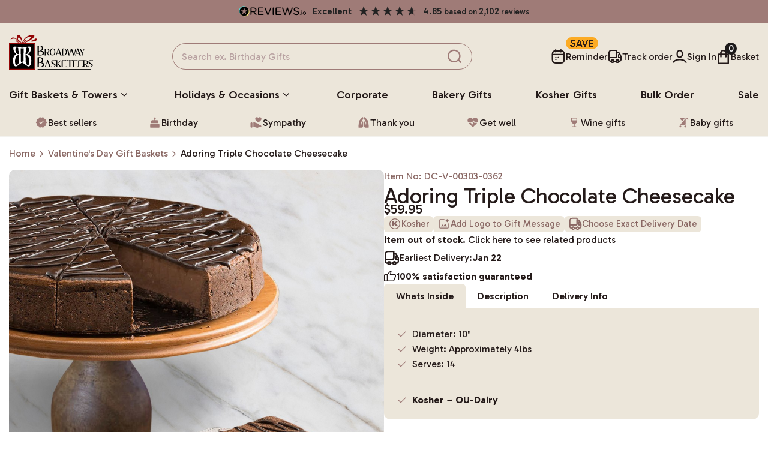

--- FILE ---
content_type: text/html; charset=UTF-8
request_url: https://www.broadwaybasketeers.com/gifts/adoring-triple-chocolate-cheesecake
body_size: 17228
content:






<!DOCTYPE html>
<html lang="en">
	<head>
		<title>Buy our adoring triple chocolate cheesecake at broadwaybasketeers.com</title>
		<meta name="viewport" content="width=device-width, initial-scale=1.0" />

					<meta name="description" content="Shop our Adoring Triple Chocolate Cheesecake from Broadway Basketeers. Order online today for just $59.95. Choose your delivery date.">
		
		<link rel="shortcut icon" href="https://www.broadwaybasketeers.com/images/favicon.ico" type="image/x-icon">
		<link rel="icon" href="https://www.broadwaybasketeers.com/images/favicon.ico" type="image/x-icon">
		
		<link rel="canonical" href="https://www.broadwaybasketeers.com/gifts/adoring-triple-chocolate-cheesecake">
		
		

<meta charset="UTF-8">
<meta http-equiv="Content-Type" content="text/html; charset=utf-8" />

<meta http-equiv="X-UA-Compatible" content="IE=edge,chrome=1" />
<meta name="HandheldFriendly" content="True" />
<meta name="MobileOptimized" content="320" />
<meta name="viewport" content="width=device-width, initial-scale = 1.0" />

<link rel="shortcut icon" href="https://www.broadwaybasketeers.com/images/favicon.ico" type="image/x-icon">
<link rel="icon" href="https://www.broadwaybasketeers.com/images/favicon.ico" type="image/x-icon">

<link href="https://www.broadwaybasketeers.com/stylesheet/style.css?v=3.11111111" rel="stylesheet" type="text/css" />

<script type="text/javascript" src="https://www.broadwaybasketeers.com/javascript/common.js?v=3.11111111" defer></script>

<script>
    base_url = 'https://www.broadwaybasketeers.com/';
    loading = '<span class="loading"><span></span></span>';
</script>

<script>(function(w,d,s,l,i){w[l]=w[l]||[];w[l].push({'gtm.start':
    new Date().getTime(),event:'gtm.js'});var f=d.getElementsByTagName(s)[0],
    j=d.createElement(s),dl=l!='dataLayer'?'&l='+l:'';j.async=true;j.src=
    'https://www.googletagmanager.com/gtm.js?id='+i+dl;f.parentNode.insertBefore(j,f);
    })(window,document,'script','dataLayer','GTM-N58SS8W');</script>

<script src="https://www.googletagmanager.com/gtag/js?id=AW-1072362367" async></script>
<script> window.dataLayer = window.dataLayer || []; function gtag(){dataLayer.push(arguments);} gtag('js', new Date()); gtag('config', 'AW-1072362367');</script>

<script src="https://mm-uxrv.com/js/mm_4124ddbf-e387-406d-bba3-6375f603ae36-52268845.js" async></script>

<script src="https://www.dwin1.com/33295.js" type="text/javascript" defer></script>

<script src="https://www.google.com/recaptcha/api.js?render=6Le-m0wqAAAAAP_PphG7trtXlJVIgEJn73nIyyEN" defer></script>
		<style>
			#product_thumbnails_mobile img.active,
			#product_thumbnails img.active {
				border: 3px solid var(--p);
				padding: 2px;
			}
			.bundled_item,
			.product_option {
				border: 4px solid transparent;
			}

			.bundled_item.active {
				border: 4px solid var(--p);
			}

			.product_option.active {
				border: 4px solid var(--p);
				transform: scale(1.1);
			}

			.bundled_item.active .bundled_item_add {
				background-color: var(--p);
				color: var(--fc10);
			}

			/* 
			
			#product_image_gallery {
				max-width: 811px;
				border: 1rem solid transparent;
				height: 100%;
				max-height: 911px;
			}
			#product_image_gallery .popup_wrapper {
				background-color: transparent;
				overflow: hidden;
				position: absolute;
				top: 0;
				left: 0;
				right: 0;
				bottom: 0;
				grid-template-rows: 1fr 8rem;
				gap: 2rem;
			}
			#product_image_gallery .btn_close {
				top: 1rem;
				right: 1rem;
				color: #e31616;
			} */

			.ruk_rating_snippet {
				height: 22px;
			}
			.ruk_rating_snippet .ruk-rating-snippet-count {
				font-size: 1.5rem !important;
				margin-left: 5px;
			}


            body {
                background-color: var(--bgc1);
            }

            .btn.add_to_cart_button,
            #cart_view_checkout {
                background-color: #B80934;
                border-color: #B80934;
            }

			#add_to_cart_box_float.open {
				opacity: 1;
			}



			#product_main_detail_wrapper.outside_viewport {
				row-gap: 1.2rem;
			}
			#product_main_detail_wrapper.outside_viewport #product_name {font-size: 3rem;}
			#product_main_detail_wrapper.outside_viewport #popular_upgrades_container {height: 0 !important;}
			#product_main_detail_wrapper.outside_viewport #earliest_delivery_wrapper {height: 0 !important;}
			/* #product_main_detail_wrapper.outside_viewport #product_engraving_wrapper {height: 0 !important;} */
			#product_main_detail_wrapper.outside_viewport #product_options_container {height: 0 !important;}
			#product_main_detail_wrapper.outside_viewport #bundled_items_container {height: 0 !important;}

			@media (min-width: 900px) {
				#product_zoom:hover img {
					opacity: 0;
				}
			}
		</style>

		<script async="async" src="https://mm-uxrv.com/js/mm_4124ddbf-e387-406d-bba3-6375f603ae36-52268845.js"></script>
	</head>

    <body id="product_page">

        <div class="reviews-io-rating-bar-widget" widget-id="Evyucn96W1QoNKPl" data-store-name="www.broadwaybasketeers.com" lang="en" style="padding: 5px 10px; background-color: var(--bgc8);min-height: 37px;"></div>

<header class="bgc3 br1_b">

    <div id="main_header" class="container pt2 om_hidden">
        <div id="logo_area" class="wrapper flex ai_c jc_sb gp3_5 mxw1200_gp2_5">
            <a href="https://www.broadwaybasketeers.com/" style="width: 140px; padding-bottom: 15px;"><img loading="lazy" src="https://www.broadwaybasketeers.com/media/common/broadway-basketeers-logo.svg" width="156" height="64" alt="Broadway basketeers logo" /></a>

            <form id="search_area" class="rel fb0 fg1 mxw500" action="https://www.broadwaybasketeers.com/search" method="get" name="searchform">
                <input autocomplete="off" type="text" name="keywords" class="bgc3 block br_gr br_s brr100 fs15 h44 pl15 pr15 w1" placeholder="Search ex. Birthday Gifts" style="border-color: var(--p)">
                <button type="submit" class="btn trp round abs pl0 pr1_5 lft_a rgt0" name="search"><svg class="icon icon_search " style="width: 24px; height: 24px;"><use xlink:href="/media/icon/icon.svg?v=2.1111111#icon_search"></use></svg></button>
            </form>

			            
            <div id="" class="flex ai_c gp3_5 mxw1200_gp2_5">
				<a id="reminder_trig" class="trig flex ai_c gp_7 ta_c mxw1200_block" data-target="reminder" data-trig-toggle="overlay" href="#">
                    <svg class="icon icon_event_available icon_md" style=""><use xlink:href="/media/icon/icon.svg?v=2.1111111#icon_event_available"></use></svg>                    <div class="lh1 mt_2 rel">Reminder

													<div class="anim_text_flash abs tp_a btm100p p0 ta_c bgc_gld fs1_4 fw6 mb_5 brr100 of_h tt_u" style="width: 54px;height:20px;">
								<span class="span1 abs zi2 bgc_gld w100p h22 brr100" style="line-height: 21px;">Save</span>
								<span class="span2 abs zi1 bgc_gld w100p h22 brr100" style="line-height: 21px;">10%</span>
							</div>
											</div>
                </a>

                <a class="trig flex ai_c gp_7 ta_c mxw1200_block" href="#" data-target="popup" data-target-id="track_order_popup" data-trig-toggle="overlay" data-on-active-url="track-order-form">
                    <svg class="icon icon_delivery_truck icon_md" style=""><use xlink:href="/media/icon/icon.svg?v=2.1111111#icon_delivery_truck"></use></svg>                    <div class="lh1 mt_2">Track order</div>
                </a>

                                    <a id="sign_in_trig" class="flex ai_c gp_7 ta_c mxw1200_block" href="https://www.broadwaybasketeers.com/signin/account">
                        <svg class="icon icon_person icon_md" style=""><use xlink:href="/media/icon/icon.svg?v=2.1111111#icon_person"></use></svg>                        <div class="lh1 mt_2">Sign In</div>
                    </a>
                
                <a class="trig flex ai_c gp_7 ta_c mxw1200_block" href="#" data-target="cart_view" data-trig-toggle="overlay">
                    <div class="rel"><svg class="icon icon_shopping_bag icon_md" style=""><use xlink:href="/media/icon/icon.svg?v=2.1111111#icon_shopping_bag"></use></svg>						<span class="header_cart_item_total abs lft_a rgt0 bgc_s block brr16 fc10 lh1_2 pl_5 pr_5 ta_c" style="height: 20px; line-height: 20px; min-width: 20px; top: -10px; right: -10px;">0</span>
					</div>
					<div class="lh1 mt_2">Basket</div>
                </a>
                
            </div>
        </div>
    </div>

    <nav id="main_menu" class="container om_hidden">
		<ul class="wrapper flex ai_c gp1 jc_sb rel">
			<!-- 				<li class="mmscd" style=""><a class="block fs_xl fw5  tt_c pt1_5 pb1_5" href="https://www.broadwaybasketeers.com/products/valentines-day-gift-baskets">Valentine's day gift baskets</a></li>
			 -->
			<!-- <li><a class="block fs_xl fw5 tt_c pt1 pb1" href="https://www.broadwaybasketeers.com/products/new-years-gift-baskets">New year gifts</a></li> -->
			<li class="oh_trig">
                <a href="#" class="flex ai_c gp_5">
				    <span class="block fs_xl fw5 tt_c pt1 pb1">Gift baskets<span class="mxw1100_hidden"> & towers</span></span>
                    <svg class="icon icon_angle_down " style=""><use xlink:href="/media/icon/icon.svg?v=2.1111111#icon_angle_down"></use></svg>				</a>

				<div class="oh_target_grid abs grid tp4_5 zi10 gtc4 gp2 w100p p3 bgc1 brr10 bxs anim_fi hidden">
					<div class="br1_r">
						<div class="fs_xl fw6 mb_5 fc_p">Style</div>
																					<a class="block" href="https://www.broadwaybasketeers.com/products/gourmet-gift-baskets">Gourmet Gift Baskets</a>
																												<a class="block" href="https://www.broadwaybasketeers.com/products/gift-towers">Gift Towers</a>
																												<a class="block" href="https://www.broadwaybasketeers.com/products/gift-trays">Gift Trays</a>
																												<a class="block" href="https://www.broadwaybasketeers.com/products/gift-boxes">Gift Boxes</a>
																												<a class="block" href="https://www.broadwaybasketeers.com/products/wine-crates">Wine Crates</a>
																			<div class="fs_xl fw6 mb_5 fc_p mt1_5">Price</div>
														<a class="block" href="https://www.broadwaybasketeers.com/products/under-50">Under $50</a>
														<a class="block" href="https://www.broadwaybasketeers.com/products/50-75">$50 - $75</a>
														<a class="block" href="https://www.broadwaybasketeers.com/products/75-100">$75-$100</a>
											</div>
					<div class="br1_r">
						<div class="fs_xl fw6 mb_5 fc_p">Type</div>
																					<a class="block" href="https://www.broadwaybasketeers.com/products/birthday-gift-baskets">Birthday gift baskets</a>
							 
																					<a class="block" href="https://www.broadwaybasketeers.com/products/wine-gift-baskets">Wine gift baskets</a>
							 
																					<a class="block" href="https://www.broadwaybasketeers.com/products/corporate-gift-baskets">Corporate gift baskets</a>
							 
																					<a class="block" href="https://www.broadwaybasketeers.com/products/personalized-gift-baskets">Personalized Gift Baskets</a>
							 
																					<a class="block" href="https://www.broadwaybasketeers.com/products/baked-goods-gift-baskets">Bakery Gifts</a>
							 
																					<a class="block" href="https://www.broadwaybasketeers.com/products/spa-gift-baskets">Spa gift baskets</a>
							 
																					<a class="block" href="https://www.broadwaybasketeers.com/products/dried-fruit">Dried Fruit</a>
							 
																					<a class="block" href="https://www.broadwaybasketeers.com/products/alcohol-gift-baskets">Alcohol Gift Baskets</a>
							 
																					<a class="block" href="https://www.broadwaybasketeers.com/products/chocolate-gifts">Chocolate Gifts</a>
							 
																					<a class="block" href="https://www.broadwaybasketeers.com/products/snack-gift-baskets">Snack Gift Baskets</a>
							 
																					<a class="block" href="https://www.broadwaybasketeers.com/products/fresh-fruit">Fresh Fruit</a>
							 
											</div> 
					<div class="br1_r">
						<div class="fs_xl fw6 mb_5 fc_p">Recipient</div>
													<a class="block" href="https://www.broadwaybasketeers.com/products/gift-baskets-for-family">Gift baskets for family</a>
													<a class="block" href="https://www.broadwaybasketeers.com/products/gift-baskets-for-women">Gift baskets for women</a>
													<a class="block" href="https://www.broadwaybasketeers.com/products/gift-baskets-for-men">Gift baskets for men</a>
													<a class="block" href="https://www.broadwaybasketeers.com/products/gift-baskets-for-children">Gift baskets for children</a>
													<a class="block" href="https://www.broadwaybasketeers.com/products/gift-baskets-for-grandparents">Gift baskets for grandparents</a>
													<a class="block" href="https://www.broadwaybasketeers.com/products/gift-baskets-for-friends">Gift baskets for friends</a>
													<a class="block" href="https://www.broadwaybasketeers.com/products/gift-baskets-for-college-students">Gift baskets for college students</a>
													<a class="block" href="https://www.broadwaybasketeers.com/products/new-parents-gift-baskets">New Parents & Babies gift baskets</a>
													<a class="block" href="https://www.broadwaybasketeers.com/products/teachers-gift-baskets">Teachers gift baskets</a>
											</div>
					<div class="">
													<div class="fs_xl fw6 mb_5 fc_p">Specialty</div>
																								<a class="block" href="https://www.broadwaybasketeers.com/products/vegan-gifts">Vegan Gifts</a>
																																<a class="block" href="https://www.broadwaybasketeers.com/products/gluten-free">Gluten Free</a>
																																<a class="block" href="https://www.broadwaybasketeers.com/products/sugar-free">Sugar Free</a>
																										</div>

				</div> 
			</li>

			<li class="oh_trig">
                <a href="#" class="flex ai_c gp_5">
				    <span class="block fs_xl fw5 tt_c pt1 pb1">Holidays & Occasions</span>
                    <svg class="icon icon_angle_down " style=""><use xlink:href="/media/icon/icon.svg?v=2.1111111#icon_angle_down"></use></svg>				</a>
				
				<div class="oh_target_grid abs tp4_5 zi10 grid gtc3 gp2 w100p p3 bgc1 brr10 bxs anim_fi hidden">
											<div class="br1_r">
							<div class="fs_xl fw6 mb_5 fc_p">Holidays</div>
															<a class="block" href="https://www.broadwaybasketeers.com/products/valentines-day-gift-baskets">Valentine's day gift baskets</a>
															<a class="block" href="https://www.broadwaybasketeers.com/products/purim-gift-baskets">Purim gift baskets</a>
															<a class="block" href="https://www.broadwaybasketeers.com/products/easter-gift-baskets">Easter gifts</a>
															<a class="block" href="https://www.broadwaybasketeers.com/products/mothers-day-gift-baskets">Mother's day gift baskets</a>
															<a class="block" href="https://www.broadwaybasketeers.com/products/fathers-day-gift-baskets">Father's day gift baskets</a>
															<a class="block" href="https://www.broadwaybasketeers.com/products/rosh-hashanah-gift-baskets">Rosh Hashanah Gifts</a>
															<a class="block" href="https://www.broadwaybasketeers.com/products/bosses-day-gift-baskets">Bosses Day Gift Baskets</a>
															<a class="block" href="https://www.broadwaybasketeers.com/products/fall-gift-baskets">Fall Gift Baskets</a>
															<a class="block" href="https://www.broadwaybasketeers.com/products/halloween-gift-baskets">Halloween Gifts</a>
															<a class="block" href="https://www.broadwaybasketeers.com/products/thanksgiving-gift-baskets">Thanksgiving gift baskets</a>
															<a class="block" href="https://www.broadwaybasketeers.com/products/christmas-gift-baskets">Christmas Gift Baskets</a>
															<a class="block" href="https://www.broadwaybasketeers.com/products/hanukkah-gift-baskets">Hanukkah gifts</a>
															<a class="block" href="https://www.broadwaybasketeers.com/products/new-years-gift-baskets">New Years Gifts</a>
														</div> 
											<div class="br1_r">
							<div class="fs_xl fw6 mb_5 fc_p">Occasions</div>
															<a class="block" href="https://www.broadwaybasketeers.com/products/birthday-gift-baskets">Birthday gift baskets</a>
															<a class="block" href="https://www.broadwaybasketeers.com/products/sympathy-gift-baskets">Sympathy gift baskets</a>
															<a class="block" href="https://www.broadwaybasketeers.com/products/get-well-gift-baskets">Get Well gifts</a>
															<a class="block" href="https://www.broadwaybasketeers.com/products/thank-you-gift-baskets">Thank you gifts</a>
															<a class="block" href="https://www.broadwaybasketeers.com/products/baby-shower-gift-baskets">Baby shower gifts</a>
															<a class="block" href="https://www.broadwaybasketeers.com/products/housewarming-gift-baskets">Housewarming gifts</a>
															<a class="block" href="https://www.broadwaybasketeers.com/products/shiva-gift-baskets">Shiva gift baskets</a>
															<a class="block" href="https://www.broadwaybasketeers.com/products/wedding-gift-baskets">Wedding Gifts</a>
															<a class="block" href="https://www.broadwaybasketeers.com/products/anniversary-gift-baskets">Anniversary gifts</a>
															<a class="block" href="https://www.broadwaybasketeers.com/products/just-because-gift-baskets">Just Because Gift Baskets</a>
															<a class="block" href="https://www.broadwaybasketeers.com/products/thinking-of-you-gift-baskets">Thinking of You gifts</a>
															<a class="block" href="https://www.broadwaybasketeers.com/products/congratulations-gift-baskets">Congratulations gifts</a>
															<a class="block" href="https://www.broadwaybasketeers.com/products/retirement-gift-baskets">Retirement Gifts</a>
															<a class="block" href="https://www.broadwaybasketeers.com/products/graduation-gift-baskets">graduation gift baskets</a>
														</div> 
										<div class="">
						<img loading="lazy" class="block brr10" width="399" height="399" src="https://www.broadwaybasketeers.com/images/category_image/16243115051.jpg" alt="Shop Wine Gifts" />
						<a class="block" style="margin-top: 1.5rem" href="https://www.broadwaybasketeers.com/products/wine-gift-baskets">Shop Wine Gifts <i class="fa fa-chevron-right"></i></a>
					</div>
				</div>
			</li>
			<li><a class="block fs_xl fw5 tt_c pt1 pb1" href="https://www.broadwaybasketeers.com/products/corporate-gift-baskets">Corporate</a></li>	
			<li><a class="block fs_xl fw5 tt_c pt1 pb1" href="https://www.broadwaybasketeers.com/products/baked-goods-gift-baskets">bakery<span class="mxw1100_hidden"> gifts</span></a></li>
			<li><a class="block fs_xl fw5 tt_c pt1 pb1" href="https://www.broadwaybasketeers.com/kosher-gift-baskets">Kosher<span class="mxw1100_hidden"> gifts</span></a></li>
			<li><a class="block fs_xl fw5 tt_c pt1 pb1" href="https://www.broadwaybasketeers.com/bulk-order">Bulk Order</a></li>
			<li><a class="block fs_xl fw5 tt_c pt1 pb1" href="https://www.broadwaybasketeers.com/products/specials">Sale</a></li>
		</ul>
	</nav>



	<div id="header_mobile" class="om_block">

		<div class="section flex ai_c jc_sb om_gp2 om_pt1 om_pb1">
			<div class="fb0 fg1">
				<a href="https://www.broadwaybasketeers.com/"><img class="block rel" loading="lazy" style="width:166px;top:-3px;height:auto;" width="190" height="43" src="https://www.broadwaybasketeers.com/media/common/broadway-basketeers-mobile-logo.svg" alt="Broadway basketeers mobile logo" /></a>
			</div>

			
			<div class="trig pointer" data-trig-toggle="mobile_search_f"><svg class="icon icon_search pointer" style=""><use xlink:href="/media/icon/icon.svg?v=2.1111111#icon_search"></use></svg></div>

							<a id="mobile_user_trig" href="https://www.broadwaybasketeers.com/signin/account"><svg class="icon icon_person " style=""><use xlink:href="/media/icon/icon.svg?v=2.1111111#icon_person"></use></svg></a>
			
			<a href="#" class="trig cart_view_trig rel" data-target="cart_view" data-trig-toggle="overlay">
				<svg class="icon icon_shopping_bag " style=""><use xlink:href="/media/icon/icon.svg?v=2.1111111#icon_shopping_bag"></use></svg>				<span class="header_cart_item_total abs lft_a rgt0 bgc_s block brr16 fc10 lh1_2 pl_5 pr_5 ta_c" style="height: 20px; line-height: 20px; min-width: 20px; top: -10px; right: -10px;">0</span>
			</a>
			<div class="trig" data-target="mobile_menu" data-trig-toggle="overlay"><svg class="icon icon_notes icon_size3_4 pointer" style="margin: -3px;"><use xlink:href="/media/icon/icon.svg?v=2.1111111#icon_notes"></use></svg></div>
		</div>

		<form id="mobile_search_f" class="p1_5 pt0 rel ai_c gp1 hidden" action="https://www.broadwaybasketeers.com/search" method="get" name="searchform">
			<input autocomplete="off" type="text" name="keywords" class="input_md" placeholder="Search ex. Birthday Gifts" required>
			<button type="submit" class="btn btn_md p w90"><svg class="icon icon_search " style=""><use xlink:href="/media/icon/icon.svg?v=17#icon_search"></use></svg></button>
		</form>
	</div>

	<nav id="secondary_menu" class="container om_hidden">
		<div class="wrapper flex ai_c jc_sa gp1 fs_lg" style="border-top: 1px solid var(--p);">
			<a class="flex ai_c gp1 pt1 pb1" href="https://www.broadwaybasketeers.com/products/best-sellers"><svg class="icon icon_verified_fill fc_p" style=""><use xlink:href="/media/icon/icon.svg?v=2.1111111#icon_verified_fill"></use></svg>Best sellers</a>
			<a class="flex ai_c gp1 pt1 pb1" href="https://www.broadwaybasketeers.com/products/birthday-gift-baskets"><svg class="icon icon_cake_fill fc_p" style=""><use xlink:href="/media/icon/icon.svg?v=2.1111111#icon_cake_fill"></use></svg>Birthday</a>
			<a class="flex ai_c gp1 pt1 pb1" href="https://www.broadwaybasketeers.com/products/sympathy-gift-baskets"><svg class="icon icon_volunteer_activism_fill fc_p" style=""><use xlink:href="/media/icon/icon.svg?v=2.1111111#icon_volunteer_activism_fill"></use></svg>Sympathy</a>
			<a class="flex ai_c gp1 pt1 pb1" href="https://www.broadwaybasketeers.com/products/thank-you-gift-baskets"><svg class="icon icon_folded_hands_fill fc_p" style=""><use xlink:href="/media/icon/icon.svg?v=2.1111111#icon_folded_hands_fill"></use></svg>Thank you</a>
			<a class="flex ai_c gp1 pt1 pb1" href="https://www.broadwaybasketeers.com/products/get-well-gift-baskets"><svg class="icon icon_cardiology_fill fc_p" style=""><use xlink:href="/media/icon/icon.svg?v=2.1111111#icon_cardiology_fill"></use></svg>Get well</a>
			<a class="flex ai_c gp1 pt1 pb1" href="https://www.broadwaybasketeers.com/products/wine-gift-baskets"><svg class="icon icon_wine_bar_fill fc_p" style=""><use xlink:href="/media/icon/icon.svg?v=2.1111111#icon_wine_bar_fill"></use></svg>Wine gifts</a>
			<a class="flex ai_c gp1 pt1 pb1" href="https://www.broadwaybasketeers.com/products/baby-shower-gift-baskets"><svg class="icon icon_stroller_fill fc_p" style=""><use xlink:href="/media/icon/icon.svg?v=2.1111111#icon_stroller_fill"></use></svg>Baby gifts</a>
		</div>
    </nav>
	

	<nav id="mobile_menu" class="grid gtc1 gtr_aa1a bgc2 btm0 fxd w340 lft-340 zi10 trans_var_trf hidden of_h om_grid"">
		<div class="flex ai_c gp1 jc_sb p1_5 pt1 pb1 br3_b">
			<a href="https://www.broadwaybasketeers.com/" class="block mxw220"><img class="block w1" width="268" height="40" src="https://www.broadwaybasketeers.com/media/common/broadway-basketeers-mobile-logo.svg" alt="Broadway basketeers" /></a>
			<div class="trig pointer" data-target="mobile_menu" data-trig-toggle="overlay"><svg class="icon icon_close " style=""><use xlink:href="/media/icon/icon.svg?v=2.1111111#icon_close"></use></svg></div>
		</div>

		<div class="flex gp2 ws_n ta_c p1_5 br3_b of_x_a" style="gap: 1.6rem;">
			<a class="fs_md" href="https://www.broadwaybasketeers.com/products/best-sellers"><svg class="icon icon_verified_fill fc_p block m0auto icon_lg" style=""><use xlink:href="/media/icon/icon.svg?v=2.1111111#icon_verified_fill"></use></svg>Best sellers</a>
			<a class="fs_md" href="https://www.broadwaybasketeers.com/products/birthday-gift-baskets"><svg class="icon icon_cake_fill fc_p block m0auto icon_lg" style=""><use xlink:href="/media/icon/icon.svg?v=2.1111111#icon_cake_fill"></use></svg>Birthday</a>
			<a class="fs_md" href="https://www.broadwaybasketeers.com/products/sympathy-gift-baskets"><svg class="icon icon_volunteer_activism_fill fc_p block m0auto icon_lg" style=""><use xlink:href="/media/icon/icon.svg?v=2.1111111#icon_volunteer_activism_fill"></use></svg>Sympathy</a>
			<a class="fs_md" href="https://www.broadwaybasketeers.com/products/thank-you-gift-baskets"><svg class="icon icon_folded_hands_fill fc_p block m0auto icon_lg" style=""><use xlink:href="/media/icon/icon.svg?v=2.1111111#icon_folded_hands_fill"></use></svg>Thank you</a>
			<a class="fs_md" href="https://www.broadwaybasketeers.com/products/get-well-gift-baskets"><svg class="icon icon_cardiology_fill fc_p block m0auto icon_lg" style=""><use xlink:href="/media/icon/icon.svg?v=2.1111111#icon_cardiology_fill"></use></svg>Get well</a>
			<a class="fs_md" href="https://www.broadwaybasketeers.com/products/wine-gift-baskets"><svg class="icon icon_wine_bar_fill fc_p block m0auto icon_lg" style=""><use xlink:href="/media/icon/icon.svg?v=2.1111111#icon_wine_bar_fill"></use></svg>Wine gifts</a>
			<a class="fs_md" href="https://www.broadwaybasketeers.com/products/baby-shower-gift-baskets"><svg class="icon icon_stroller_fill fc_p block m0auto icon_lg" style=""><use xlink:href="/media/icon/icon.svg?v=2.1111111#icon_stroller_fill"></use></svg>Baby gifts</a>
		</div>
		
		<ul id="mobile_menu_items" class="rel of_x_h">
			
							<li><a class="mobile_menu_link bold" href="https://www.broadwaybasketeers.com/products/valentines-day-gift-baskets">Valentine's day gift baskets</a></li>
			
			<li>
				<a class="mobile_menu_link" href="#">Gift baskets & towers <svg class="icon icon_angle_right " style=""><use xlink:href="/media/icon/icon.svg?v=2.1111111#icon_angle_right"></use></svg></a>
				
				<ul>
					<li><a class="mobile_menu_link mobile_submenu_back" href="#"><svg class="icon icon_arrow_left " style=""><use xlink:href="/media/icon/icon.svg?v=2.1111111#icon_arrow_left"></use></svg> Back</a></li>
											<li>
							<a class="mobile_menu_link" href="#">Style <svg class="icon icon_angle_right " style=""><use xlink:href="/media/icon/icon.svg?v=2.1111111#icon_angle_right"></use></svg></a>

							<ul>
								<li><a class="mobile_menu_link mobile_submenu_back" href="#"><svg class="icon icon_arrow_left " style=""><use xlink:href="/media/icon/icon.svg?v=2.1111111#icon_arrow_left"></use></svg> Back</a></li>
																	<li><a class="mobile_menu_link" href="https://www.broadwaybasketeers.com/products/gourmet-gift-baskets">Gourmet Gift Baskets</a></li>
																	<li><a class="mobile_menu_link" href="https://www.broadwaybasketeers.com/products/gift-towers">Gift Towers</a></li>
																	<li><a class="mobile_menu_link" href="https://www.broadwaybasketeers.com/products/gift-trays">Gift Trays</a></li>
																	<li><a class="mobile_menu_link" href="https://www.broadwaybasketeers.com/products/gift-boxes">Gift Boxes</a></li>
																	<li><a class="mobile_menu_link" href="https://www.broadwaybasketeers.com/products/wine-crates">Wine Crates</a></li>
															</ul>

						</li>
					
											<li>
							<a class="mobile_menu_link" href="#">Price <svg class="icon icon_angle_right " style=""><use xlink:href="/media/icon/icon.svg?v=2.1111111#icon_angle_right"></use></svg></a>

							<ul>
								<li><a class="mobile_menu_link mobile_submenu_back" href="#"><svg class="icon icon_arrow_left " style=""><use xlink:href="/media/icon/icon.svg?v=2.1111111#icon_arrow_left"></use></svg> Back</a></li>
																	<li><a class="mobile_menu_link" href="https://www.broadwaybasketeers.com/products/under-50">Under $50</a></li>
																	<li><a class="mobile_menu_link" href="https://www.broadwaybasketeers.com/products/50-75">$50 - $75</a></li>
																	<li><a class="mobile_menu_link" href="https://www.broadwaybasketeers.com/products/75-100">$75-$100</a></li>
															</ul>

						</li>
					
											<li>
							<a class="mobile_menu_link" href="#">Type <svg class="icon icon_angle_right " style=""><use xlink:href="/media/icon/icon.svg?v=2.1111111#icon_angle_right"></use></svg></a>

							<ul>
								<li><a class="mobile_menu_link mobile_submenu_back" href="#"><svg class="icon icon_arrow_left " style=""><use xlink:href="/media/icon/icon.svg?v=2.1111111#icon_arrow_left"></use></svg> Back</a></li>
																											<li><a class="mobile_menu_link" href="https://www.broadwaybasketeers.com/products/birthday-gift-baskets">Birthday gift baskets</a></li>
																																				<li><a class="mobile_menu_link" href="https://www.broadwaybasketeers.com/products/wine-gift-baskets">Wine gift baskets</a></li>
																																				<li><a class="mobile_menu_link" href="https://www.broadwaybasketeers.com/products/corporate-gift-baskets">Corporate gift baskets</a></li>
																																				<li><a class="mobile_menu_link" href="https://www.broadwaybasketeers.com/products/personalized-gift-baskets">Personalized Gift Baskets</a></li>
																																				<li><a class="mobile_menu_link" href="https://www.broadwaybasketeers.com/products/baked-goods-gift-baskets">Bakery Gifts</a></li>
																																				<li><a class="mobile_menu_link" href="https://www.broadwaybasketeers.com/products/spa-gift-baskets">Spa gift baskets</a></li>
																																				<li><a class="mobile_menu_link" href="https://www.broadwaybasketeers.com/products/dried-fruit">Dried Fruit</a></li>
																																				<li><a class="mobile_menu_link" href="https://www.broadwaybasketeers.com/products/alcohol-gift-baskets">Alcohol Gift Baskets</a></li>
																																				<li><a class="mobile_menu_link" href="https://www.broadwaybasketeers.com/products/chocolate-gifts">Chocolate Gifts</a></li>
																																				<li><a class="mobile_menu_link" href="https://www.broadwaybasketeers.com/products/snack-gift-baskets">Snack Gift Baskets</a></li>
																																				<li><a class="mobile_menu_link" href="https://www.broadwaybasketeers.com/products/fresh-fruit">Fresh Fruit</a></li>
																								</ul>

						</li>
					
											<li>
							<a class="mobile_menu_link" href="#">Recipient <svg class="icon icon_angle_right " style=""><use xlink:href="/media/icon/icon.svg?v=2.1111111#icon_angle_right"></use></svg></a>

							<ul>
								<li><a class="mobile_menu_link mobile_submenu_back" href="#"><svg class="icon icon_arrow_left " style=""><use xlink:href="/media/icon/icon.svg?v=2.1111111#icon_arrow_left"></use></svg> Back</a></li>
																	<li><a class="mobile_menu_link" href="https://www.broadwaybasketeers.com/products/gift-baskets-for-family">Gift baskets for family</a></li>
																	<li><a class="mobile_menu_link" href="https://www.broadwaybasketeers.com/products/gift-baskets-for-women">Gift baskets for women</a></li>
																	<li><a class="mobile_menu_link" href="https://www.broadwaybasketeers.com/products/gift-baskets-for-men">Gift baskets for men</a></li>
																	<li><a class="mobile_menu_link" href="https://www.broadwaybasketeers.com/products/gift-baskets-for-children">Gift baskets for children</a></li>
																	<li><a class="mobile_menu_link" href="https://www.broadwaybasketeers.com/products/gift-baskets-for-grandparents">Gift baskets for grandparents</a></li>
																	<li><a class="mobile_menu_link" href="https://www.broadwaybasketeers.com/products/gift-baskets-for-friends">Gift baskets for friends</a></li>
																	<li><a class="mobile_menu_link" href="https://www.broadwaybasketeers.com/products/gift-baskets-for-college-students">Gift baskets for college students</a></li>
																	<li><a class="mobile_menu_link" href="https://www.broadwaybasketeers.com/products/new-parents-gift-baskets">New Parents & Babies gift baskets</a></li>
																	<li><a class="mobile_menu_link" href="https://www.broadwaybasketeers.com/products/teachers-gift-baskets">Teachers gift baskets</a></li>
															</ul>

						</li>
									
											<li>
							<a class="mobile_menu_link" href="#">Specialty <svg class="icon icon_angle_right " style=""><use xlink:href="/media/icon/icon.svg?v=2.1111111#icon_angle_right"></use></svg></a>

							<ul>
								<li><a class="mobile_menu_link mobile_submenu_back" href="#"><svg class="icon icon_arrow_left " style=""><use xlink:href="/media/icon/icon.svg?v=2.1111111#icon_arrow_left"></use></svg> Back</a></li>
																	<li><a class="mobile_menu_link" href="https://www.broadwaybasketeers.com/products/vegan-gifts">Vegan Gifts</a></li>
																	<li><a class="mobile_menu_link" href="https://www.broadwaybasketeers.com/products/gluten-free">Gluten Free</a></li>
																	<li><a class="mobile_menu_link" href="https://www.broadwaybasketeers.com/products/sugar-free">Sugar Free</a></li>
															</ul>

						</li>
									</ul>
				
			</li>
			
			<li>
				<a class="mobile_menu_link" href="#">Occasions <svg class="icon icon_angle_right " style=""><use xlink:href="/media/icon/icon.svg?v=2.1111111#icon_angle_right"></use></svg></a>

				<ul>
					<li><a class="mobile_menu_link mobile_submenu_back" href="#"><svg class="icon icon_arrow_left " style=""><use xlink:href="/media/icon/icon.svg?v=2.1111111#icon_arrow_left"></use></svg> Back</a></li>
											<li><a class="mobile_menu_link" href="https://www.broadwaybasketeers.com/products/birthday-gift-baskets">Birthday gift baskets</a></li>
											<li><a class="mobile_menu_link" href="https://www.broadwaybasketeers.com/products/sympathy-gift-baskets">Sympathy gift baskets</a></li>
											<li><a class="mobile_menu_link" href="https://www.broadwaybasketeers.com/products/get-well-gift-baskets">Get Well gifts</a></li>
											<li><a class="mobile_menu_link" href="https://www.broadwaybasketeers.com/products/thank-you-gift-baskets">Thank you gifts</a></li>
											<li><a class="mobile_menu_link" href="https://www.broadwaybasketeers.com/products/baby-shower-gift-baskets">Baby shower gifts</a></li>
											<li><a class="mobile_menu_link" href="https://www.broadwaybasketeers.com/products/housewarming-gift-baskets">Housewarming gifts</a></li>
											<li><a class="mobile_menu_link" href="https://www.broadwaybasketeers.com/products/shiva-gift-baskets">Shiva gift baskets</a></li>
											<li><a class="mobile_menu_link" href="https://www.broadwaybasketeers.com/products/wedding-gift-baskets">Wedding Gifts</a></li>
											<li><a class="mobile_menu_link" href="https://www.broadwaybasketeers.com/products/anniversary-gift-baskets">Anniversary gifts</a></li>
											<li><a class="mobile_menu_link" href="https://www.broadwaybasketeers.com/products/just-because-gift-baskets">Just Because Gift Baskets</a></li>
											<li><a class="mobile_menu_link" href="https://www.broadwaybasketeers.com/products/thinking-of-you-gift-baskets">Thinking of You gifts</a></li>
											<li><a class="mobile_menu_link" href="https://www.broadwaybasketeers.com/products/congratulations-gift-baskets">Congratulations gifts</a></li>
											<li><a class="mobile_menu_link" href="https://www.broadwaybasketeers.com/products/retirement-gift-baskets">Retirement Gifts</a></li>
											<li><a class="mobile_menu_link" href="https://www.broadwaybasketeers.com/products/graduation-gift-baskets">graduation gift baskets</a></li>
									</ul>
			</li>
			<li>
				<a class="mobile_menu_link" href="#">Holidays <svg class="icon icon_angle_right " style=""><use xlink:href="/media/icon/icon.svg?v=2.1111111#icon_angle_right"></use></svg></a>

				<ul>
					<li><a class="mobile_menu_link mobile_submenu_back" href="#"><svg class="icon icon_arrow_left " style=""><use xlink:href="/media/icon/icon.svg?v=2.1111111#icon_arrow_left"></use></svg> Back</a></li>
											<li><a class="mobile_menu_link" href="https://www.broadwaybasketeers.com/products/valentines-day-gift-baskets">Valentine's day gift baskets</a></li>
											<li><a class="mobile_menu_link" href="https://www.broadwaybasketeers.com/products/purim-gift-baskets">Purim gift baskets</a></li>
											<li><a class="mobile_menu_link" href="https://www.broadwaybasketeers.com/products/easter-gift-baskets">Easter gifts</a></li>
											<li><a class="mobile_menu_link" href="https://www.broadwaybasketeers.com/products/mothers-day-gift-baskets">Mother's day gift baskets</a></li>
											<li><a class="mobile_menu_link" href="https://www.broadwaybasketeers.com/products/fathers-day-gift-baskets">Father's day gift baskets</a></li>
											<li><a class="mobile_menu_link" href="https://www.broadwaybasketeers.com/products/rosh-hashanah-gift-baskets">Rosh Hashanah Gifts</a></li>
											<li><a class="mobile_menu_link" href="https://www.broadwaybasketeers.com/products/bosses-day-gift-baskets">Bosses Day Gift Baskets</a></li>
											<li><a class="mobile_menu_link" href="https://www.broadwaybasketeers.com/products/fall-gift-baskets">Fall Gift Baskets</a></li>
											<li><a class="mobile_menu_link" href="https://www.broadwaybasketeers.com/products/halloween-gift-baskets">Halloween Gifts</a></li>
											<li><a class="mobile_menu_link" href="https://www.broadwaybasketeers.com/products/thanksgiving-gift-baskets">Thanksgiving gift baskets</a></li>
											<li><a class="mobile_menu_link" href="https://www.broadwaybasketeers.com/products/christmas-gift-baskets">Christmas Gift Baskets</a></li>
											<li><a class="mobile_menu_link" href="https://www.broadwaybasketeers.com/products/hanukkah-gift-baskets">Hanukkah gifts</a></li>
											<li><a class="mobile_menu_link" href="https://www.broadwaybasketeers.com/products/new-years-gift-baskets">New Years Gifts</a></li>
									</ul>
			</li>

			<li><a href="https://www.broadwaybasketeers.com/products/corporate-gift-baskets">Corporate</a></li>
			<li><a href="https://www.broadwaybasketeers.com/products/baked-goods-gift-baskets">bakery gifts</a></li>
			<li><a href="https://www.broadwaybasketeers.com/kosher-gift-baskets">Kosher gifts</a></li>

			<li><a href="https://www.broadwaybasketeers.com/products/specials" class="sale">Sale</a></li>
			<li class=""><a href="https://www.broadwaybasketeers.com/contact">Customer care</a></li>
			<li class=""><a href="https://www.broadwaybasketeers.com/bulk-order">Bulk Order</a></li>
		</ul>

		<div class="flex gp2 jc_sb ta_c p1_5 br3_t">
			<a class="trig fs_md" href="#" data-target="popup" data-target-id="track_order_popup" data-target-hide="mobile_menu" data-trig-toggle="overlay" data-on-active-url="track-order-form"><svg class="icon icon_delivery_truck fc_p block m0auto icon_md" style=""><use xlink:href="/media/icon/icon.svg?v=2.1111111#icon_delivery_truck"></use></svg>Track order</a>
			<a class="trig fs_md rel" href="#" data-target="reminder" data-target-hide="mobile_menu">
				<svg class="icon icon_event_available fc_p block m0auto icon_md" style=""><use xlink:href="/media/icon/icon.svg?v=2.1111111#icon_event_available"></use></svg>Reminder
									<div class="anim_text_flash abs_cntr_x tp_a btm100p p0 ta_c bgc_gld fs1_4 fw6 mb_5 brr100 of_h tt_u" style="width: 54px;height:20px;">
						<span class="span1 abs zi2 bgc_gld w100p h22 brr100" style="line-height: 21px;">Save</span>
						<span class="span2 abs zi1 bgc_gld w100p h22 brr100" style="line-height: 21px;">10%</span>
					</div>
							</a>
			
							<a class="fs_md" href="https://www.broadwaybasketeers.com/signin/account"><svg class="icon icon_person fc_p block m0auto icon_md" style=""><use xlink:href="/media/icon/icon.svg?v=2.1111111#icon_person"></use></svg>Account</a>
			
		</div>

	</nav>

</header>
        <main>
                <div class="breadcrumbs section tt_c pt1_5 pb1_5">
        <div class="wrapper of_x_a no_sbar">
            <ul class="flex nowrap ai_c ws_n om_nowrap" style="gap: 3px" itemscope itemtype="http://schema.org/BreadcrumbList">

                
                
                                            <li itemprop="itemListElement" itemscope itemtype="http://schema.org/ListItem">
                            <a class="block fc2 tdn" href="https://www.broadwaybasketeers.com/" itemprop="item"><span itemprop="name">Home</span></a>
                            <meta itemprop="position" content="1" />
                        </li>
                        <li><svg class="icon icon_angle_right fc2" style="width: 21px; height: 21px"><use xlink:href="/media/icon/icon.svg?v=17#icon_angle_right"></use></svg></li>
                    
                    
                
                                            <li itemprop="itemListElement" itemscope itemtype="http://schema.org/ListItem">
                            <a class="block fc2 tdn" href="https://www.broadwaybasketeers.com/products/valentines-day-gift-baskets" itemprop="item"><span itemprop="name">Valentine's day gift baskets</span></a>
                            <meta itemprop="position" content="2" />
                        </li>
                        <li><svg class="icon icon_angle_right fc2" style="width: 21px; height: 21px"><use xlink:href="/media/icon/icon.svg?v=17#icon_angle_right"></use></svg></li>
                    
                    
                
                                            <li itemprop="itemListElement" itemscope itemtype="http://schema.org/ListItem">
                            <span class="block" itemprop="item"><span itemprop="name">Adoring Triple Chocolate Cheesecake</span></span>
                            <meta itemprop="position" content="3" />
                        </li>
                    
                    
                            </ul>
        </div>
    </div>
            
            <section class="pt0 pb0">
                <div class="wrapper flex ai_s gp5 mxw1200_gp2 om_wrap">

                    <div class="w50p om_w100p">

                        <div class="rel">
                            <div id="product_zoom" class="rel brr10" style="background-image: url(https://www.broadwaybasketeers.com/resources/prod_images/adoring-triple-chocolate-cheesecake-2.jpg);">
                                <img class="brr10" loading="lazy" width="625" height="625" src="https://www.broadwaybasketeers.com/resources/prod_images/adoring-triple-chocolate-cheesecake-2.jpg" alt="Adoring Triple Chocolate Cheesecake" title="Not 1. Not 2. But 3 layers of mouth-watering chocolate! The perfect choice for any gourmet chocolate lover! Treat yourself or a loved one today and choose your own shipping date!" />
                            </div>

                            
                            
                                                    </div>

                        <div id="product_thumbnails" class="mt2 grid gtc2 gp2 rel om_hidden">
                            
								
																			
									
																			<div class="product_thumbnail showImage rel brr10 pointer pb100p of_h" data-image="https://www.broadwaybasketeers.com/resources/prod_images/adoring-triple-chocolate-cheesecake-1.jpg">
											<img class="abs_cntr w100p brr10" width="303" height="303" src="https://www.broadwaybasketeers.com/images/product/thumb/thumb-360/adoring-triple-chocolate-cheesecake-1.jpg" />
										</div>
									
								
                                                    </div>


                        <div id="product_thumbnails_mobile" class="carousel mt2 flex ai_c gp2 om_flex">
                            
								<div class="abs_cntr_y zi2 hidden om_hidden" style="margin-left: -1rem;"><button class="ctrl caro_pre btn btn_sm s p0"><svg class="icon icon_arrow_left " style=""><use xlink:href="/media/icon/icon.svg?v=2.1111111#icon_arrow_left"></use></svg></button></div>
								<div class="abs_cntr_y lft_a rgt0 zi2 hidden om_hidden" style="margin-right: -1rem;"><button class="ctrl caro_next btn btn_sm s p0"><svg class="icon icon_arrow_right " style=""><use xlink:href="/media/icon/icon.svg?v=2.1111111#icon_arrow_right"></use></svg></button></div>
								
								
								<div class="carousel_items_container of_x_a no_sbar w100p">
									<div class="carousel_items gp1 jc_c w_fc m0auto">
										
																							<div class="carousel_item product_thumbnail_mobile showImage w100 rel brr10 pointer aratio1_1 of_h active mxw600_w80" data-image="https://www.broadwaybasketeers.com/resources/prod_images/adoring-triple-chocolate-cheesecake-2.jpg">
													<img class="abs_cntr w100p brr10" width="303" height="303" src="https://www.broadwaybasketeers.com/images/product/thumb/thumb-360/adoring-triple-chocolate-cheesecake-2.jpg" />
												</div>
											
											
										
																							<div class="carousel_item product_thumbnail_mobile showImage w100 rel brr10 pointer aratio1_1 of_h  mxw600_w80" data-image="https://www.broadwaybasketeers.com/resources/prod_images/adoring-triple-chocolate-cheesecake-1.jpg">
													<img class="abs_cntr w100p brr10" width="303" height="303" src="https://www.broadwaybasketeers.com/images/product/thumb/thumb-360/adoring-triple-chocolate-cheesecake-1.jpg" />
												</div>
											
											
																			</div>
								</div>

                                                    </div>

                    </div>

                    <div id="product_main_details" class="w50p rel om_w100p">
						
						<div id="product_main_detail_wrapper" class="sticky tp1 ai_c flex gp2 gp2_r wrap trans_gp om_gp2">

							
							<div class="w100p">
								<div id="item_no_wrapper" class="flex ai_c gp2 w100p">
									<div class="fc2 lh1_2" itemprop="sku">Item No: DC-V-00303-0362</div>
									<a class="ruk_rating_snippet hash_link ws_n" href="#review_section" data-action="review_section" data-sku="DC-V-00303-0362"></a>
									
								</div>
								<h1 id="product_name" itemprop="name" class="fs3_6 fw4 w100p trans_fs om_fs2_8">Adoring Triple Chocolate Cheesecake</h1>
							</div>

							<div class="w100p flex ai_c gp2" style="margin-top: -1rem;">
								<div class="fs_xl flex ai_c gp1 mxw600_block">
																			<div id="cpdpr" class="fs_2xl lh1 fw5" data-price="59.95">$59.95</div>
																	</div>

															</div>

							
							
							<div class="w100p">
																	
																			<div class="flex ai_c gp1 pr25_fx mt10_fx">

											
																									
																																												<!-- <div class="flex ai_c gp7"><img class="wa h20" src="https://www.broadwaybasketeers.com/images/product_icons/test/kosher.png">Kosher</div> -->
														
																									
											
										</div>
																	
								<div class="flex ai_c wrap gp1">
																			<div class="ai_c bgc3 brr6 fc2 flex gp_7 p_7 pb_2 pt_2 fs_md"><svg class="icon icon_kosher icon_sm" style="padding: 2px"><use xlink:href="/media/icon/icon.svg?v=2.1111111#icon_kosher"></use></svg> Kosher</div>
																		
																			<div class="ai_c bgc3 brr6 fc2 flex gp_7 p_7 pb_2 pt_2 fs_md"><svg class="icon icon_add_photo_alternate icon_sm" style=""><use xlink:href="/media/icon/icon.svg?v=2.1111111#icon_add_photo_alternate"></use></svg> Add Logo to Gift Message</div>
																		
																			<div class="ai_c bgc3 brr6 fc2 flex gp_7 p_7 pb_2 pt_2 fs_md"><svg class="icon icon_delivery_truck icon_sm" style=""><use xlink:href="/media/icon/icon.svg?v=2.1111111#icon_delivery_truck"></use></svg> Choose Exact Delivery Date</div>
																	</div>
							</div>

							
		
							
							

							

							
							
															<a class="w100p hash_link fw6 pointer" href="#related_products">Item out of stock. <span class="fw4">Click here to see related products</span></a>
														
							<div id="earliest_delivery_wrapper" class="slide_toggle w100p">
								<div class="slide_toggle_inner">
									<div class="ai_c flex wrap gp1 jc_sb mxw600_block">

																					<div class="ai_c flex gp1 ws_n mt_5"><svg class="icon icon_delivery_truck icon_lg" style=""><use xlink:href="/media/icon/icon.svg?v=2.1111111#icon_delivery_truck"></use></svg> Earliest Delivery: <strong>Jan 22</strong></div>
										
																			</div>
									
									<div class="fw6 flex ai_c gp1 w100p mt_5"><svg class="icon icon_thumb_up icon_xsm" style=""><use xlink:href="/media/icon/icon.svg?v=2.1111111#icon_thumb_up"></use></svg> 100% satisfaction guaranteed <div class="info" data-info="All of our products come with a hassle-free 100% satisfaction guarantee. 
																												If you or your recipient are not 100% satisfied, we will replace the order 
																												or offer a full refund."></div></div>
								</div>
							</div>
							

							<div id="product_description_wrapper" class="tabs w100p">
								<ul class="tablist" role="tablist">
									<li><a class="tab active brr6_tl brr6_tr p2 pt1 pb1" href="#tabpanel_product_detail">Whats Inside</a></li>
									<li><a class="tab brr6_tl brr6_tr p2 pt1 pb1" href="#tabpanel_description">Description</a></li>
									<li><a class="tab brr6_tl brr6_tr p2 pt1 pb1" href="#tabpanel_delivery_info">Delivery Info</a></li>
								</ul>

								<div class="tabpanels bgc3 brr10_bl brr10_br p2 om_p1_5">
									<div id="tabpanel_product_detail" class="tabpanel active ls_check"><ul>
 <li>Diameter: 10&quot;</li>
 <li>Weight: Approximately 4lbs</li>
 <li>Serves: 14</li>
</ul>

<p>&nbsp;</p>

<ul>
 <li><strong>Kosher ~ OU-Dairy</strong></li>
</ul></div>
									<div id="tabpanel_description" class="tabpanel" itemprop="description"><p>We&rsquo;ve melted milk chocolate on top of a creamy chocolate cheesecake center and set the whole confection on top of a layer of Devil&rsquo;s food cake. This exquisite dessert is the perfect choice for any gourmet chocolate lover.</p>

<p>&nbsp;</p>

<p><strong>Orders placed after 10am will ship the following business day</strong></p></div>
									<div id="tabpanel_delivery_info" class="tabpanel" style="list-style-position: inside;">
																																	<li class="wp"><i class="fa fa-truck fa-flip-horizontal orange"></i> Premium USA Delivery - <span class="fw6">$14.95</span><div class="pl25">Choose an exact delivery date</div></li>
																															
																			</div>
								</div>
								
							</div>
							
							<!-- <div class="w100p ta_c">
								<a class="emtp td_u fw6" href="#">Email this page</a>
								<div id="emtp_o"></div>
							</div> -->

						</div>

                    </div>
                </div>

            </section>


            
                <section id="related_products" class="mt5">
                    <div class="wrapper">

						<h2 class="tt_c ta_c">You might also like</h2>

                        <div class="carousel rel">
                            
							<div class="abs_cntr_y zi2 hidden om_hidden"><button class="ctrl caro_pre btn btn_sm s p0"><svg class="icon icon_arrow_left " style=""><use xlink:href="/media/icon/icon.svg?v=2.1111111#icon_arrow_left"></use></svg></button></div>
							<div class="abs_cntr_y lft_a rgt0 zi2 hidden om_hidden"><button class="ctrl caro_next btn btn_sm s p0"><svg class="icon icon_arrow_right " style=""><use xlink:href="/media/icon/icon.svg?v=2.1111111#icon_arrow_right"></use></svg></button></div>

							<div class="carousel_items_container of_x_a no_sbar w100p">
								<div class="carousel_items gp3 ai_s w_fc mxw1200_gp2 om_gp1_5">
																			
										<div class="carousel_item w270 br2 brr10 bgc1">
										
											<a class="block  brr10_tl brr10_tr" title="Deluxe Birthday Gift Tower" href="https://www.broadwaybasketeers.com/gifts/deluxe-birthday-gift-tower"><img class="brr10_tl brr10_tr" loading="lazy" alt="Deluxe Birthday Gift Tower" width="238" height="238" src="https://www.broadwaybasketeers.com/resources/prod_images/thumb/thumb2_deluxe-birthday-gift-tower-41.jpg" alt="Deluxe Birthday Gift Tower" /></a>
											
											<div class="p1_5 ta_c">
												<div class="ruk_rating_snippet" data-sku="HB-HT-QSVB"></div>

												<a class="block fs_xl lh1_4 pt1 pb1" title="Deluxe Birthday Gift Tower" href="https://www.broadwaybasketeers.com/gifts/deluxe-birthday-gift-tower">Deluxe Birthday Gift Tower</a>
												
																									<div class="fs_md fw6">$59.95</div>
																							</div>

										</div>
																			
										<div class="carousel_item w270 br2 brr10 bgc1">
										
											<a class="block  brr10_tl brr10_tr" title="Deluxe Birthday Bakery Gift Tower" href="https://www.broadwaybasketeers.com/gifts/deluxe-birthday-bakery-gift-tower"><img class="brr10_tl brr10_tr" loading="lazy" alt="Deluxe Birthday Bakery Gift Tower" width="238" height="238" src="https://www.broadwaybasketeers.com/resources/prod_images/thumb/thumb2_deluxe-birthday-bakery-gift-tower-3.jpg" alt="Deluxe Birthday Bakery Gift Tower" /></a>
											
											<div class="p1_5 ta_c">
												<div class="ruk_rating_snippet" data-sku="HB-HT-BKRY-BRN5X"></div>

												<a class="block fs_xl lh1_4 pt1 pb1" title="Deluxe Birthday Bakery Gift Tower" href="https://www.broadwaybasketeers.com/gifts/deluxe-birthday-bakery-gift-tower">Deluxe Birthday Bakery Gift Tower</a>
												
																									<div class="fs_md fw6">$52.95</div>
																							</div>

										</div>
																			
										<div class="carousel_item w270 br2 brr10 bgc1">
										
											<a class="block  brr10_tl brr10_tr" title="Happy Birthday Golden Gift Tower of Sweets" href="https://www.broadwaybasketeers.com/gifts/happy-birthday-golden-gift-tower-of-sweets"><img class="brr10_tl brr10_tr" loading="lazy" alt="Happy Birthday Golden Gift Tower of Sweets" width="238" height="238" src="https://www.broadwaybasketeers.com/resources/prod_images/thumb/thumb2_happy-birthday-golden-gift-tower-of-sweets-39.jpg" alt="Happy Birthday Golden Gift Tower of Sweets" /></a>
											
											<div class="p1_5 ta_c">
												<div class="ruk_rating_snippet" data-sku="HB-HT-FSS"></div>

												<a class="block fs_xl lh1_4 pt1 pb1" title="Happy Birthday Golden Gift Tower of Sweets" href="https://www.broadwaybasketeers.com/gifts/happy-birthday-golden-gift-tower-of-sweets">Happy Birthday Golden Gift Tower of Sweets</a>
												
																									<div class="fs_md fw6">$46.95</div>
																							</div>

										</div>
																			
										<div class="carousel_item w270 br2 brr10 bgc1">
										
											<a class="block  brr10_tl brr10_tr" title="Birthday Party Delights Gift Tower" href="https://www.broadwaybasketeers.com/gifts/birthday-party-delights-gift-tower"><img class="brr10_tl brr10_tr" loading="lazy" alt="Birthday Party Delights Gift Tower" width="238" height="238" src="https://www.broadwaybasketeers.com/resources/prod_images/thumb/thumb2_birthday-party-delights-gift-tower-32.jpg" alt="Birthday Party Delights Gift Tower" /></a>
											
											<div class="p1_5 ta_c">
												<div class="ruk_rating_snippet" data-sku="HB-HT-BRN5X"></div>

												<a class="block fs_xl lh1_4 pt1 pb1" title="Birthday Party Delights Gift Tower" href="https://www.broadwaybasketeers.com/gifts/birthday-party-delights-gift-tower">Birthday Party Delights Gift Tower</a>
												
																									<div class="fs_md fw6">$38.95</div>
																							</div>

										</div>
																			
										<div class="carousel_item w270 br2 brr10 bgc1">
										
											<a class="block  brr10_tl brr10_tr" title="Birthday Tower of Treats" href="https://www.broadwaybasketeers.com/gifts/birthday-tower-of-treats"><img class="brr10_tl brr10_tr" loading="lazy" alt="Birthday Tower of Treats" width="238" height="238" src="https://www.broadwaybasketeers.com/resources/prod_images/thumb/thumb2_birthday-tower-of-treats-50.jpg" alt="Birthday Tower of Treats" /></a>
											
											<div class="p1_5 ta_c">
												<div class="ruk_rating_snippet" data-sku="HB-HT-TWST"></div>

												<a class="block fs_xl lh1_4 pt1 pb1" title="Birthday Tower of Treats" href="https://www.broadwaybasketeers.com/gifts/birthday-tower-of-treats">Birthday Tower of Treats</a>
												
																									<div class="fs_md fw6">$36.95</div>
																							</div>

										</div>
																			
										<div class="carousel_item w270 br2 brr10 bgc1">
										
											<a class="block  brr10_tl brr10_tr" title="Happy Birthday Sweets Gift Tower" href="https://www.broadwaybasketeers.com/gifts/happy-birthday-sweets-gift-tower"><img class="brr10_tl brr10_tr" loading="lazy" alt="Happy Birthday Sweets Gift Tower" width="238" height="238" src="https://www.broadwaybasketeers.com/resources/prod_images/thumb/thumb2_happy-birthday-sweets-gift-tower-46.jpg" alt="Happy Birthday Sweets Gift Tower" /></a>
											
											<div class="p1_5 ta_c">
												<div class="ruk_rating_snippet" data-sku="HB-LFT-W21"></div>

												<a class="block fs_xl lh1_4 pt1 pb1" title="Happy Birthday Sweets Gift Tower" href="https://www.broadwaybasketeers.com/gifts/happy-birthday-sweets-gift-tower">Happy Birthday Sweets Gift Tower</a>
												
																									<div class="fs_md fw6">$35.95</div>
																							</div>

										</div>
																			
										<div class="carousel_item w270 br2 brr10 bgc1">
										
											<a class="block  brr10_tl brr10_tr" title="Happy Birthday Gift Tower" href="https://www.broadwaybasketeers.com/gifts/happy-birthday-gift-tower"><img class="brr10_tl brr10_tr" loading="lazy" alt="Happy Birthday Gift Tower" width="238" height="238" src="https://www.broadwaybasketeers.com/resources/prod_images/thumb/thumb2_happy-birthday-gift-tower-48.jpg" alt="Happy Birthday Gift Tower" /></a>
											
											<div class="p1_5 ta_c">
												<div class="ruk_rating_snippet" data-sku="HB5"></div>

												<a class="block fs_xl lh1_4 pt1 pb1" title="Happy Birthday Gift Tower" href="https://www.broadwaybasketeers.com/gifts/happy-birthday-gift-tower">Happy Birthday Gift Tower</a>
												
																									<div class="fs_md fw6"><span class="td_lt fc_p">$36.95</span> &nbsp;&frasl;&nbsp; <span class="clrcr">$32.95</div>
																							</div>

										</div>
																			
										<div class="carousel_item w270 br2 brr10 bgc1">
										
											<a class="block  brr10_tl brr10_tr" title="50th Happy Birthday Gift Tower" href="https://www.broadwaybasketeers.com/gifts/50th-happy-birthday-gift-tower"><img class="brr10_tl brr10_tr" loading="lazy" alt="50th Happy Birthday Gift Tower" width="238" height="238" src="https://www.broadwaybasketeers.com/resources/prod_images/thumb/thumb2_50th-happy-birthday-gift-tower-47.jpg" alt="50th Happy Birthday Gift Tower" /></a>
											
											<div class="p1_5 ta_c">
												<div class="ruk_rating_snippet" data-sku="50HT-HB5"></div>

												<a class="block fs_xl lh1_4 pt1 pb1" title="50th Happy Birthday Gift Tower" href="https://www.broadwaybasketeers.com/gifts/50th-happy-birthday-gift-tower">50th Happy Birthday Gift Tower</a>
												
																									<div class="fs_md fw6"><span class="td_lt fc_p">$36.95</span> &nbsp;&frasl;&nbsp; <span class="clrcr">$29.95</div>
																							</div>

										</div>
																			
										<div class="carousel_item w270 br2 brr10 bgc1">
										
											<a class="block  brr10_tl brr10_tr" title="Happy Birthday Wishes Gift Tower" href="https://www.broadwaybasketeers.com/gifts/happy-birthday-wishes-gift-tower"><img class="brr10_tl brr10_tr" loading="lazy" alt="Happy Birthday Wishes Gift Tower" width="238" height="238" src="https://www.broadwaybasketeers.com/resources/prod_images/thumb/thumb2_happy-birthday-wishes-gift-tower-28.jpg" alt="Happy Birthday Wishes Gift Tower" /></a>
											
											<div class="p1_5 ta_c">
												<div class="ruk_rating_snippet" data-sku="HB4-SQ"></div>

												<a class="block fs_xl lh1_4 pt1 pb1" title="Happy Birthday Wishes Gift Tower" href="https://www.broadwaybasketeers.com/gifts/happy-birthday-wishes-gift-tower">Happy Birthday Wishes Gift Tower</a>
												
																									<div class="fs_md fw6"><span class="td_lt fc_p">$34.95</span> &nbsp;&frasl;&nbsp; <span class="clrcr">$27.95</div>
																							</div>

										</div>
																	</div>
							</div>

                        </div>

                    </div>
                </section>
                        
            <section id="review_section" class="section">
                <div class="wrapper wp" style="max-width: 1070px;">
                    <div id="ReviewsWidget"></div>
                </div>
            </section>
        </main>

		
		
		
        <footer>

    <section id="footer_subscribe" class="bgc3 pt5 pb5">
        <div class="wrapper mxw500 ta_c">
            <h2 class="mb_5">Subscribe for exclusive offers</h2>
            <p class="mb2_5">Receive limited, email-only offers</p>

            <form class="flex jc_sb gp1" action="https://www.broadwaybasketeers.com/subscribe-to-our-newsletter">
                <div class="form_group rel fg1 bgc3">
                    <input type="text" id="subscribe_email" class="fl_lbl form_field required" name="subscribe_email" value="" placeholder="Email address" data-validation="email" />
                    <label for="subscribe_email">Email address</label>
                </div>
                <div>
                    <button type="submit" class="submit btn p" name="submit" placeholder="Email address">Subscribe</button>
                </div>
            </form>

            <div class="mt5 ta_c">
                <h2 class="mb_5">We love to socialize</h2>
                <p class="mb2_5">Come join us on social media!</p>
                <div class="flex ai_c gp3 jc_c">
                    <a class="fc_p" target="_blank" href="https://www.facebook.com/BroadwayBasketeers"><svg class="icon icon_facebook icon_size3_6" style=""><use xlink:href="/media/icon/icon.svg?v=2.1111111#icon_facebook"></use></svg></a>
                    <a class="fc_p" target="_blank" href="https://twitter.com/bbbaskets"><svg class="icon icon_x icon_size3_6" style=""><use xlink:href="/media/icon/icon.svg?v=2.1111111#icon_x"></use></svg></a>
                    <a class="fc_p" target="_blank" href="https://instagram.com/broadwaybasketeers"><svg class="icon icon_instagram icon_size3_6" style=""><use xlink:href="/media/icon/icon.svg?v=2.1111111#icon_instagram"></use></svg></a>
                </div>
            </div>
        </div>
    </section>

    <section>
        <div id="footer_links" class="wrapper grid gtc4 jc_sb gp2 pt5 pb3 br3_b mxw700_gtc2 mxw700_gp2">

            <div class="gc1_2 mxw700_gc1_3">
                <a class="block w100p mxw150" href="https://www.broadwaybasketeers.com/">
                    <img loading="lazy" src="https://www.broadwaybasketeers.com/media/common/broadway-basketeers-logo.svg" width="156" height="64" alt="Broadway basketeers logo">
                </a>
            </div>

            <div class="gc2_4 flex gp2 mxw700_gc1_3">
                <div class="w50p">
                    <h3>About us</h3>
                    <nav>
                        <a class="block" href="https://www.broadwaybasketeers.com/about">About</a>
                        <a class="block" href="https://www.broadwaybasketeers.com/contact">Contact</a>
                        <a class="block" href="https://www.broadwaybasketeers.com/blogs">Blog</a>
                        <a class="block" href="https://www.broadwaybasketeers.com/buying-guide-listing">Buying guide</a>
                        <!-- <a class="block" href="https://www.broadwaybasketeers.com/refer">Refer a friend</a> -->
                        <a class="block" href="https://www.broadwaybasketeers.com/terms">Terms</a>
                        <a class="block" href="https://www.broadwaybasketeers.com/privacy">Privacy</a>
                    </nav>
                </div>

                <div class="w50p">
                    <h3>Customer care</h3>
                    <nav>
                        <a class="block" href="#">Track order</a>
                        <a class="block" href="https://www.broadwaybasketeers.com/bulk-order">Bulk order</a>
                        <a class="block" href="https://www.broadwaybasketeers.com/shipping">Shipping</a>
                        <a class="block" href="https://www.broadwaybasketeers.com/returns">Returns</a>
                        <a class="block" href="https://www.broadwaybasketeers.com/faq">FAQ's</a>
                        <a class="block" href="https://www.broadwaybasketeers.com/affiliate-program">Affiliate program</a>
                    </nav>
                </div>
            </div>

            <div class="mxw700_gc1_3">
                <h3>Top gifts</h3>
                <nav>
                    <a class="block" href="https://www.broadwaybasketeers.com/products/gourmet-gift-baskets">Gourmet gift baskets</a>
                    <a class="block" href="https://www.broadwaybasketeers.com/kosher-gift-baskets">Kosher gift baskets</a>
                    <a class="block" href="https://www.broadwaybasketeers.com/products/valentines-day-gift-baskets">Valentines day gift baskets</a>
                    <a class="block" href="https://www.broadwaybasketeers.com/products/easter-gift-baskets">Easter gift baskets</a>
                    <a class="block" href="https://www.broadwaybasketeers.com/products/corporate-gift-baskets">Corporate gift baskets</a>
                    <a class="block" href="https://www.broadwaybasketeers.com/products/birthday-gift-baskets">Birthday gift baskets</a>
                    <a class="block" href="https://www.broadwaybasketeers.com/products/sympathy-gift-baskets">Sympathy gift baskets</a>
                </nav>
            </div>

            <div class="gc1_4 grid gtc3 gp2 mxw700_gc1_3 mxw700_gtc2 mxw700_gtr2">
                <div class="gr1_3">
                    <div class="bgc8 brr10 p2 fc10 mxw160 pointer">
                        <h2 class="fs_2xl">Need help?</h2>
                        <a class="trig fc10 oh_fc_s" href="#" data-action="live_chat">Chat<br />with us<br /><svg class="icon icon_arrow_right " style=""><use xlink:href="/media/icon/icon.svg?v=2.1111111#icon_arrow_right"></use></svg></a>
                    </div>
                </div>

                <div class="mt3 mxw700_gc2_3 mxw700_mt0">
                    <div class="fc3 mb_5">Call us</div>
                    <a href="tel:8885994438" class="fw6 fc1">888-599-GIFT (4438)</a>
                    
                    <div class="fc3 mt1_5 mb_5">Write us</div>
                    <a href="mailto:support@bbbaskets.com" class="fw6 fc1">Support@bbbaskets.com</a>
                </div>

                <div class="mt3 mxw700_gc2_3 mxw700_mt0">
                    <div class="fc3 mb_5">Address</div>
                    <div class="fw6 fc1">687 Prospect Street <br />STE 455 <br />Lakewood, NJ 08701</div>
                </div>
            </div>

            <div class="mt3 mxw700_gc1_3 mxw700_ta_c">
                <div class="fc3 mb1">Payment option</div>
                <div class="flex ai_c gp2 gp1_r wrap mxw700_jc_c">
                    <img class="w40" src="https://www.broadwaybasketeers.com/media/icon/payment/apple_pay.svg" />
                    <img class="w40" src="https://www.broadwaybasketeers.com/media/icon/payment/gpay.svg" />
                    <img class="w30" src="https://www.broadwaybasketeers.com/media/icon/payment/master_card.svg" />
                    <img class="w50" src="https://www.broadwaybasketeers.com/media/icon/payment/paypal.svg" />
                    <img class="w36" src="https://www.broadwaybasketeers.com/media/icon/payment/visa.svg" />
                </div>
            </div>

        </div>

        <div class="wrapper flex ai_c gp_5 jc_sb pt2 mxw700_jc_c mxw700_wrap mxw700_ta_c">
            <div>&copy; 2026 Broadway Basketeers &nbsp; | &nbsp; <a class="" href="https://www.broadwaybasketeers.com/site-index">Sitemap</a></div>
            <div><svg class="icon icon_kosher " style="width: 1.8rem; height: 1.8rem; margin-right: 3px;"><use xlink:href="/media/icon/icon.svg?v=17#icon_kosher"></use></svg> All Gift Baskets Certified Kosher by OK Laboratories.</div>
        </div>
    </section>
</footer>


<div id="overlay" class="trig trans_2_opc"></div>

<div id="cart_view" class="fxd lft100p btm0 zi10 trans w400 bgc1 h100p grid gtr_a1a" data-trig-toggle="overlay">
	<div class="flex ai_c jc_sb gp1 p2_5 pb1_5 bgc1 om_pl1_5 om_pr1_5">
    <div class="fs_2xl fw5">Shopping Cart (<span id="cart_view_total_items">0</span>)</div>
    <a href="#" class="trig fc2 oh_fc_dng flex ai_c gp_3" data-target="cart_view" data-trig-toggle="overlay">Close <svg class="icon icon_close lg" style=""><use xlink:href="/media/icon/icon.svg?v=2.1111111#icon_close"></use></svg></a>
</div>

    <div class="p2_5 pt0 pb0 bgc1 ta_c as_c mxh100p om_pl1_5 om_pr1_5">Your shopping cart is empty</div>

    
<div class="bgc3 p2_5 pt1_5 om_pl1_5 om_pr1_5">
    <div class="flex ai_c jc_sb gp1">
        <div class="fs_xl fw5">Subtotal</div>
        <div class="fs_xl fw5"><span id="cart_view_subtotal">$0.00</span></div>
    </div>

    <a id="cart_view_checkout" class="btn p w100p mt1_5" href="https://www.broadwaybasketeers.com/shipping-information">Checkout</a>
</div></div>

<div id="reminder" class="fxd lft100p btm0 zi10 trans w400 bgc1 h100p grid gtr_a1" data-trig-toggle="overlay">
	<div class="flex ai_c jc_sb gp1 p2_5 pb1_5 bgc1 br1_b om_pl1_5 om_pr1_5">
		<div class="fs_2xl fw5">Notification</div>
		<a href="#" class="trig fc_p oh_fc_dng flex ai_c gp_3" data-target="reminder" data-trig-toggle="overlay">Close <svg class="icon icon_close lg" style=""><use xlink:href="/media/icon/icon.svg?v=2.1111111#icon_close"></use></svg></a>
	</div>

	<div id="reminder_content" class="p2_5 pt2 pb2 of_y_a bgc1 mxh100p om_pl1_5 om_pr1_5">
        
        
            <div class="ta_c"><svg class="icon icon_event_available m0auto mb1" style="color: #c3bbba; width: 60px; height: 60px;"><use xlink:href="/media/icon/icon.svg?v=2.1111111#icon_event_available"></use></svg></div>
            <div class="fw5 fs_2xl ta_c">80% of our customers have got a reminder</div>
            <div class="ta_c fc_p mt1">Set a reminder below and never forget an important occasion again!</div>

        
                    <div class="brr10 fw5 p1 ta_c mt3" style="background-color: var(--bgc2);border: 1px dashed var(--p);color: var(--p);">Get 10% off on all items when you set 3 reminders!</div>
            <button class="trig btn p w100p mt1_5" data-target="popup" data-target-id="reminders_popup" data-target-hide="reminder" data-trig-toggle="overlay" data-on-active-url="block-reminders-form">Set reminders</button>
		        
        <a class="btn p hollow w100p mt1_5" href="https://www.broadwaybasketeers.com/reminders">View all reminders</a>
	</div>

</div>

<div class="popup">
    <button class="btn btn_close popup_close"><svg class="icon icon_close " style=""><use xlink:href="/media/icon/icon.svg?v=2.1111111#icon_close"></use></svg></button>
    <div class="popup_wrapper">

    </div>
</div>

<script src="//widget.reviews.io/modern-widgets/rating-bar.js"></script>

<script type="text/javascript">(function(){window.__insp = window.__insp || []; __insp.push(['wid', 1110909942]);var ldinsp = function(){if(typeof window.__inspld != "undefined") return; window.__inspld = 1; var insp = document.createElement('script'); insp.type = 'text/javascript'; insp.async = true; insp.id = "inspsync"; insp.src = ('https:' == document.location.protocol ? 'https' : 'http') + '://cdn.inspectlet.com/inspectlet.js?wid=1110909942&r=' + Math.floor(new Date().getTime()/3600000); var x = document.getElementsByTagName('script')[0]; x.parentNode.insertBefore(insp, x); };setTimeout(ldinsp, 0);})();</script>
	
<!-- <div style="position: relative;bottom: 0;left: 0;" id="juicier-container" data-account-id="td07AolNcZWD9YCxr9tHKDGFdla2"></div>

<script>
    var head_ID = document.getElementsByTagName("head")[0]; 
    var script_element = document.createElement('script');
    script_element.type = 'text/javascript';
    script_element.src = 'https://cdn.prooffactor.com/javascript/dist/1.0/jcr-widget.js';
    head_ID.appendChild(script_element);
</script> -->

<script>var doofinder_script="//cdn.doofinder.com/media/js/doofinder-classic.7.latest.min.js";!function(t,e){var o=t.createElement(e),r=t.getElementsByTagName(e)[0];o.async=1,o.src=("https:"==location.protocol?"https:":"http:")+doofinder_script,o.setAttribute("charset","utf-8"),r.parentNode.insertBefore(o,r)}(document,"script");var dfClassicLayers=[{hashid:"f240333dfbb74d72d482b669089e8431",zone:"eu1",display:{lang:"en",width:"63%",align:"center",facets:{attached:"left",width:"25%"}},queryInput:"input[name='keywords']",historyPlugin:!0}];</script>
		<script>
			let product_images = [{"image_id":"51901","product_id":"529","name":"adoring-triple-chocolate-cheesecake-2.jpg","title":"","type":"image"},{"image_id":"51902","product_id":"529","name":"adoring-triple-chocolate-cheesecake-1.jpg","title":"","type":"image"}];
		</script>

		<script src="https://widget.reviews.io/rating-snippet/dist.js"></script>
		<link rel="stylesheet" href="https://widget.reviews.io/rating-snippet/dist.css"/>
		<script>
			ratingSnippet("ruk_rating_snippet", {
				store: "www.broadwaybasketeers.com",
				mode: "default",
				color: "#FCAB25",
				linebreak: false,
				text: "Reviews",
				singularText: "Review",
				lang: "en",
				usePolaris: false,
				showEmptyStars: false,
			});
		</script>



		<script src="https://widget.reviews.io/polaris/build.js"></script>

		<script>
			new ReviewsWidget('#ReviewsWidget', {
			store: 'www.broadwaybasketeers.com',
			widget: 'polaris',

				options: {
					types: 'product_review,questions',
					enable_sentiment_analysis: true,
					lang: 'en',
					layout: '',
					per_page: 10,
					store_review:{
					hide_if_no_results: false,
					},
					third_party_review:{
					hide_if_no_results: false,
					},
					product_review:{
						sku: 'DC-V-00303-0362',
						hide_if_no_results: false,
					},
					questions:{
						hide_if_no_results: false,
						enable_ask_question: true,
						enable_ask_question_button_style: false,
						show_dates: true,
						grouping:'[Group questions by providing a grouping variable here or a specific product SKU]'
					},
					header:{
						enable_summary: true,
						enable_ratings: true,
						enable_attributes: true,
						enable_image_gallery: true,
						enable_percent_recommended: false,
						enable_write_review: true,
						enable_ask_question: true,
						enable_sub_header: true,
						rating_decimal_places: 2,
						use_write_review_button:  false,
						enable_if_no_results:  false,
					},

					sentiment:{
						badge_text: 'Our Customers Say'
					},

					filtering:{
						enable: true,
						enable_text_search: true,
						enable_sorting: true,
						enable_product_filter: false,
						enable_media_filter: true,
						enable_overall_rating_filter: true,
						enable_language_filter: false,
						enable_language_filter_language_change: false,
						enable_ratings_filters: true,
						enable_attributes_filters: true,
						enable_expanded_filters: false,
					},

					reviews:{
						enable_avatar: true,
						enable_reviewer_name:  true,
						enable_reviewer_address:  true,
						reviewer_address_format: 'city, country',
						enable_verified_badge: true,
						enable_subscriber_badge: true,
						review_content_filter: 'undefined',
						enable_reviewer_recommends: true,
						enable_attributes: true,
						enable_product_name: false,
						enable_review_title: undefined,
						enable_replies: true,
						enable_images: true,
						enable_ratings: true,
						enable_share: true,
						enable_helpful_vote: true,
						enable_helpful_display: true,
						enable_report: true,
						enable_date: true,
						enable_third_party_source: true,
						enable_duplicate_reviews: undefined,
					},
				},
				
				translations: {
					'Verified Customer': 'Verified Customer'
				},
				
				styles: {
					'--base-font-size': '16px',

					'--common-button-font-family': 'inherit',
					'--common-button-font-size':'16px',
					'--common-button-font-weight':'500',
					'--common-button-letter-spacing':'0',
					'--common-button-text-transform':'none',
					'--common-button-vertical-padding':'10px',
					'--common-button-horizontal-padding':'20px',
					'--common-button-border-width':'2px',
					'--common-button-border-radius':'6px',

					'--primary-button-bg-color': '#0E1311',
					'--primary-button-border-color': '#0E1311',
					'--primary-button-text-color': '#ffffff',

					'--secondary-button-bg-color': 'transparent',
					'--secondary-button-border-color': '#0E1311',
					'--secondary-button-text-color': '#0E1311',

					'--common-star-color': '#fcab25',
					'--common-star-disabled-color': 'rgba(0,0,0,0.25)',
					'--medium-star-size': '22px',
					'--small-star-size': '19px',

					'--heading-text-color': '#0E1311',
					'--heading-text-font-weight': '600',
					'--heading-text-font-family': 'inherit',
					'--heading-text-line-height': '1.4',
					'--heading-text-letter-spacing': '0',
					'--heading-text-transform': 'none',

					'--body-text-color': '#0E1311',
					'--body-text-font-weight': '400',
					'--body-text-font-family': 'inherit',
					'--body-text-line-height': '1.4',
					'--body-text-letter-spacing': '0',
					'--body-text-transform': 'none',

					'--inputfield-text-font-family': 'inherit',
					'--input-text-font-size': '14px',
					'--inputfield-text-font-weight': '400',
					'--inputfield-text-color': '#0E1311',
					'--inputfield-border-color': 'rgba(0,0,0,0.2)',
					'--inputfield-background-color': 'transparent',
					'--inputfield-border-width': '1px',
					'--inputfield-border-radius': '6px',

					'--common-border-color': 'rgba(0,0,0,0.15)',
					'--common-border-width': '1px',
					'--common-sidebar-width': '190px',

					'--filters-panel-bg-color': 'transparent',
					'--filters-panel-font-size': '16px',
					'--filters-panel-text-color': '16px',
					'--filters-panel-horizontal-padding': '0',
					'--filters-panel-vertical-padding': '0',

					'--slider-indicator-bg-color': 'rgba(0,0,0,0.1)',
					'--slider-indicator-button-color': '#0E1311',
					'--slider-indicator-width': '190px',

					'--badge-icon-color': '#0E1311',
					'--badge-icon-font-size': 'inherit',
					'--badge-text-color': '#0E1311',
					'--badge-text-font-size': 'inherit',
					'--badge-text-letter-spacing': 'inherit',
					'--badge-text-transform': 'inherit',

					'--author-font-size': 'inherit',
					'--author-text-transform': 'none',

					'--avatar-thumbnail-size': '60px',
					'--avatar-thumbnail-border-radius': '100px',
					'--avatar-thumbnail-text-color': '#0E1311',
					'--avatar-thumbnail-bg-color': 'rgba(0,0,0,0.1)',

					'--photo-video-thumbnail-size': '80px',
					'--photo-video-thumbnail-border-radius': '10px',

					'--mediaslider-scroll-button-icon-color': '#0E1311',
					'--mediaslider-scroll-button-bg-color': 'rgba(255, 255, 255, 0.85)',
					'--mediaslider-overlay-text-color': '#ffffff',
					'--mediaslider-overlay-bg-color': 'rgba(0, 0, 0, 0.8))',
					'--mediaslider-item-size': '110px',

					'--pagination-tab-text-color': '#0E1311',
					'--pagination-tab-text-transform': 'none',
					'--pagination-tab-text-letter-spacing': '0',
					'--pagination-tab-text-font-size': '16px',
					'--pagination-tab-text-font-weight': '600',

					'--pagination-tab-active-text-color': '#0E1311',
					'--pagination-tab-active-text-font-weight': '600',
					'--pagination-tab-active-border-color': '#0E1311',
					'--pagination-tab-border-width': '3px',

					'--sentiment-base-font-size': '15px',
					'--sentiment-panel-bg-color': 'transparent',
					'--sentiment-panel-border-size': '1px',
					'--sentiment-panel-border-color': 'rgba(0, 0, 0, 0.1)',
					'--sentiment-panel-border-radius': '10px',
					'--sentiment-panel-shadow-size': '0px',
					'--sentiment-panel-shadow-color': 'rgba(0, 0, 0, 0.1)',
					'--sentiment-heading-text-color': '#0E1311',
					'--sentiment-heading-text-font-weight': '600',
					'--sentiment-heading-text-font-family': 'inherit',
					'--sentiment-heading-text-line-height': '1.4',
					'--sentiment-heading-text-letter-spacing': '0',
					'--sentiment-heading-text-transform': 'none',
					'--sentiment-body-text-color': '#0E1311',
					'--sentiment-body-text-font-weight': '400',
					'--sentiment-body-text-font-family': 'inherit',
					'--sentiment-body-text-line-height': '1.4',
					'--sentiment-body-text-letter-spacing': '0',
					'--sentiment-body-text-transform': 'none',
					'--sentiment-panel-vertical-padding': '25px',
					'--sentiment-panel-horizontal-padding': '20px',
					'--sentiment-header-text-color': 'inherit',
					'--sentiment-header-text-font-size': '12px',
					'--sentiment-header-text-font-weight': 'inherit',
					'--sentiment-header-bg-color': 'rgba(0, 0, 0, 0.04)',
					'--sentiment-header-border-radius': '50px',
					'--sentiment-header-shadow-size': '0px',
					'--sentiment-header-shadow-color': 'rgba(0, 0, 0, 0.1)',
					'--sentiment-header-vertical-padding': '7px',
					'--sentiment-header-horizontal-padding': '10px',
					'--sentiment-pagination-tab-text-font-size': '13px',
					'--sentiment-pagination-tab-text-font-weight': '600',
					'--sentiment-pagination-tab-text-color': '#0E1311',
					'--sentiment-pagination-tab-text-transform': 'none',
					'--sentiment-pagination-tab-text-letter-spacing': '0',
					'--sentiment-pagination-tab-active-text-color': '#0E1311',
					'--sentiment-pagination-tab-active-text-font-weight': '600',
					'--sentiment-pagination-tab-active-border-color': '#0E1311',
					'--sentiment-pagination-tab-border-width': '3px',
				},
			});
		</script>

		<script type="text/javascript" src="https://www.broadwaybasketeers.com/javascript/jquery-3.7.1.js"></script>


		<script type="text/javascript">

							product_price = 59.95;
			
			$(document).on('click', '.bundled_item_add', function (e) {
				let cel = $(this).closest('#bundled_items');
				let el = $(this).closest('.bundled_item');

				let option_price = el.attr('data-price');
				let o_pdt_pr = $('#cpdpr').attr('data-price');
				
				if (el.hasClass('active')) {
					el.removeClass('active');
					$(this).html('Add');
					var o_t_pr = parseFloat(o_pdt_pr);

				} else {
					$('.bundled_item', cel).removeClass('active');
					$('.bundled_item_add', cel).html('Add');

					el.addClass('active');
					$(this).html('Added');

					var o_t_pr = parseFloat(o_pdt_pr) + parseFloat(option_price);
				}

				$('#cpdpr').text('$'+o_t_pr.toFixed(2));
			});

			$(document).on('click', '.product_option', function (e) {
				let cel = $(this).closest('#product_options');
				/* let el = $(this).closest('.product_option'); */

				let option_price = $(this).attr('data-price');
				let o_pdt_pr = $('#cpdpr').attr('data-price');
				
				if ($(this).hasClass('active')) {
					$(this).removeClass('active');
					/* $(this).html('Add'); */
					var o_t_pr = parseFloat(o_pdt_pr);

				} else {
					$('.product_option', cel).removeClass('active');
					/* $('.product_option_add', cel).html('Add'); */

					$(this).addClass('active');

					let info = '<div class="fw5">'+$(this).data('name')+'</div>';
					info += '<div class="fs_md">+ '+$(this).data('price')+'</div>';

					$('#product_option_info').html(info);
					/* $(this).html('Added'); */

					var o_t_pr = parseFloat(o_pdt_pr) + parseFloat(option_price);
				}

				$('#cpdpr').text('$'+o_t_pr.toFixed(2));
			});

			$(document).on('change', '#product_options_select', function(e) {
				let option_id = $(this).val();
				let option_price = $('option:selected', $(this)).attr('data-price');
				let o_pdt_pr = $('#cpdpr').attr('data-price');
				let o_t_pr = Number(option_price) + Number(o_pdt_pr);
				$('#cpdpr').text('$'+o_t_pr.toFixed(2));
			});

			moveZoom = (e, container, ratio, imgWidth) => {
				var boxWidth = container.clientWidth,
				rect = e.target.getBoundingClientRect();

				var xPos = e.clientX - rect.left;
				var yPos = e.clientY - rect.top;

				var xPercent = xPos / (boxWidth / 100) + "%";
				var yPercent = yPos / ((boxWidth * ratio) / 100) + "%";

				Object.assign(container.style, {
					backgroundPosition: xPercent + ' ' + yPercent,
					backgroundSize: imgWidth + 'px'
				});
			}

			var addZoom = function (target) {
	
				var container = document.getElementById(target),
				
				imgsrc = container.currentStyle || window.getComputedStyle(container, false),
				imgsrc = imgsrc.backgroundImage.slice(4, -1).replace(/"/g, ""),
				img = new Image();

				img.src = imgsrc;

				img.onload = function () {
					var imgWidth = img.naturalWidth,
					imgHeight = img.naturalHeight,
					ratio = imgHeight / imgWidth;
					
					container.onmousemove = function (e) {
						moveZoom(event, container, ratio, imgWidth);
					}

					container.onmouseleave = function (e) {
						Object.assign(container.style, {
							backgroundPosition: 'center',
							backgroundSize: 'cover'
						});
					};
				}
			};

			window.addEventListener("load", function() {
				addZoom('product_zoom');
			});
				
			$('.prod_qty_container button').click(function (e) {
				e.preventDefault();
				
				var qty = $('.add_to_cart_quantity').val();
				
				if ($(this).hasClass('plus')) {
					$('.add_to_cart_quantity').val(Number(qty) + 1);
				} else {
					if (Number(qty)-1 < 1) {
						$('.add_to_cart_quantity').val(1);
					} else {
						$('.add_to_cart_quantity').val(Number(qty) - 1);
					}
				}
			});

			$(document).ready(function() {
		
				dataLayer.push({ ecommerce: null });
						
				dataLayer.push({
					event: 'view_item',
					ecommerce: { 
						currency: 'USD',
						value: product_price,
						items: [
							{
								item_name: "Adoring Triple Chocolate Cheesecake",
								item_id: 'DC-V-00303-0362',
								price: product_price,
								quantity: 1
							}
						]
					}
				});
			});

			$(document).on('click', '#product_thumbnails_mobile .product_thumbnail_mobile ', function () {
				$('#product_thumbnails_mobile .product_thumbnail_mobile ').removeClass('active');
				$(this).addClass('active');

				if ($(this).hasClass('showVideo')) {
					var video = $(this).attr('data-video');
					$('#product_zoom').css('background-image', '').html('<video id="pvideo" onplay="videoPlay();" class="w100p" controls loop autoplay disablepictureinpicture controlsList="nodownload" preload="none"><source src="'+video+'" type="video/mp4">Your browser does not support the video tag.</video>');
					addZoom('product_zoom');
				} else {
					var img = $(this).attr('data-image');
					$('#product_zoom').css('background-image', 'url('+img+')').html('<img class="brr10 anim_fi" loading="lazy" width="625" height="625" src="'+img+'" />');
					addZoom('product_zoom');
				}
			});

			$(document).on('click', '#product_thumbnails .product_thumbnail', function (e) {
				$('#product_thumbnails .product_thumbnail').removeClass('active');
				$(this).addClass('active');

				if ($(this).hasClass('showVideo')) {
					let video = $(this).attr('data-video');
					var media_html = '<video id="pvideo" onplay="videoPlay();" class="w100p brr10" controls loop autoplay disablepictureinpicture controlsList="nodownload" preload="none"><source src="'+video+'" type="video/mp4">Your browser does not support the video tag.</video>';
				} else {
					let img = $(this).attr('data-image');
					var media_html = '<img class="brr10 anim_fi" src="'+img+'" width="" height="" alt="" />';
				}

				let pt = gbi('product_thumbnails');
				let ptp = gbi('product_thumbnails_pop');

				let btn_html = '<button class="btn btn_sm btn_close rgt1_5 tp1_5 trig" data-action="remove" data-target="product_thumbnails_pop">'+icon('close')+'</button>';

				if (ptp) {
					ptp.innerHTML = '<div id="product_thumbnails_pop_sticky" class="sticky tp1_5 bgc1 brr10 bxs2">'+btn_html + media_html+'</div>';
				} else {
					let html = '<div id="product_thumbnails_pop" class="abs lft100p h100p ml2 trans_md zi10" style="width: 104.5%;">';
						html += '<div id="product_thumbnails_pop_sticky" class="sticky tp1_5 bgc1 brr10 bxs2">'+btn_html + media_html+'</div>';
					html += '</div>';

					pt.insertAdjacentHTML('beforeend', html);
				}
				
			});


			var cartArray = {};
			var hText = null;

			optionType = 1;

			$(document).on('click', '.add_to_cart_button', function(el) {
				el.preventDefault();
				var gtm_name  = $('#add_to_cart_box input[name="prod_name"]').val();
				var gtm_id    = $('#add_to_cart_box input[name="prod_sku"]').val();
				var gtm_price = $('#add_to_cart_box input[name="prod_price"]').val();
				var gtm_cat   = $('#add_to_cart_box input[name="category"]').val();
				var gtm_qty   = $('#add_to_cart_box input[name="prod_qty"]').val();
				
				dataLayer.push({ ecommerce: null });
				dataLayer.push({
					event: 'add_to_cart',
					ecommerce: {
						currency: 'USD',
						value: gtm_price,
						items: [
							{
								item_name: gtm_name,
								item_id: gtm_id,
								price: gtm_price,
								item_category: gtm_cat,
								quantity: gtm_qty,
								item_list_name: 'Product Page',
								index: 1
							}
						]
					}
				});
	
				var form = '#product_main_details';
				let datastring = $('#add_to_cart_box').serialize();

				var product_option = 0;
				
				if ($('#product_options_select').length > 0) {
					product_option  = $('#product_options_select').val();
					
				} else if ($('.product_option.active').length > 0) {
					product_option  = $('#product_options .product_option.active').attr('data-option-id');
				}
				
				datastring += "&product_option=" + encodeURIComponent(product_option);

				var bundled_item = 0;

				if ($('#bundled_item .bundled_item.active')) {
					bundled_item  = $('#bundled_item .bundled_item.active').attr('data-bundled-product-id');
				}
				
				datastring += "&bundled_item=" + encodeURIComponent(bundled_item);
				
				var ecart = {};
	
				
				let btn_html = $('.add_to_cart_button').html();

				$.ajax({
					type: "POST",
					url: "https://www.broadwaybasketeers.com/addtocart",
					data: datastring,
					dataType: 'json',
					beforeSend: function () {
						$('.add_to_cart_button').html(loading);
					},
					success: function(json) {

						$('#overlay').addClass('active');
						$('#cart_view').addClass('active');
						$('#cart_view').html(json['html_cart_view']);
						$('.header_cart_item_total').text(json['total_items']);
						$('#fc_ta, #cart_view_subtotal').html('$'+json.total_data.subtotal)
						
						fbq('track', 'AddToCart', {
							content_type: 'product_group', 
							content_ids: ['DC-V-00303-0362'],
							value: 59.95,
							currency: 'USD'				
						});
						
					},
					complete: function (json) {
						$('.add_to_cart_button').html(btn_html);
					}
				});    
				
				return false;      

			});

  			var base_url="https://www.broadwaybasketeers.com/";

		</script>

		<script>
			(function(w,d,t,r,u){
				var f,n,i;w[u]=w[u]||[],f=function(){
					var o={ti:"5709384"};o.q=w[u],w[u]=new UET(o),w[u].push("pageLoad")},
					n=d.createElement(t),n.src=r,n.async=1,n.onload=n.onreadystatechange=function(){
						var s=this.readyState;s&&s!=="loaded"&&s!=="complete"||(f(),n.onload=n.onreadystatechange=null)
					},i=d.getElementsByTagName(t)[0],i.parentNode.insertBefore(n,i)})(window,document,"script","//bat.bing.com/bat.js","uetq");
		</script>
		<noscript><img src="//bat.bing.com/action/0?ti=5709384&Ver=2" height="0" width="0" style="display:none; visibility: hidden;" /></noscript>

		<script>
			
			/* $(document).on('click', '.ageC_enter', function (e) {
				e.preventDefault();
				$('.ageC_o').fadeOut(100);
				$.ajax({
					type: 'POST',
					url: window.location.origin+'/cart/ageVerified',
					dataType: 'json',
					data: {}
				});
			}); */

			function askEngravingConrirmation () {
				html = '<div class="wbbgd wec smallHeading">';
					html += '<div class="ageC_m animated fadeInUp">';
						html += '<div class="ageC_h">Please double (and triple) check the engraving to make sure the spelling and information is correct. Once added to your cart, you will not be able to edit or change the text.</div>';
						html += '<div class="ageC_c">';
							html += '<div class="class="ageC_b">';
								html += '<button class="wec_correct wButton big green">It\'s Correct</button>';
								html += '<button class="wec_check wButton big">Double Check</button>';
							html += '</div>';
						html += '</div>';
					html += '</div>';
				html += '</div>';
				
				$('body').append(html);
			}

			$(document).on('keyup focusin focusout', '.en_p_f input[type="text"]', function () {
				var prt = $(this).closest('.en_p_io');
				var desp = $(this).val().length;
				var rce = $('.eng_char_count span', prt);
				var rc = rce.html(desp);
			});
		</script>

		<!-- <script>
			$(document).on('click', '.emtp', function (e) {
				e.preventDefault();
				var emtp = $(this);
				$.ajax({
					type: 'POST',
					url: 'https://www.broadwaybasketeers.com/email-this-page',
					dataType: 'json',
					data: {'id': $('input[name="prod_id"]').val()},
					beforeSend: function () {
						emtp.html('<i class="fa fa-cog fa-spin"></i> Loading');
					},
					success: function (json) {
						if (json.success) {
							$('#emtp_o').html(json.html);
						}
					},
					complete: function () {
						emtp.html('<i class="fa fa-envelope-o"></i> Email me this page');
					}
				});
			});
		</script> -->

		<script type="text/javascript">
			var _learnq = _learnq || [];

								var kal_price = 59.95;
								
				var kal_cats = [];
				
															kal_cats.push("Valentine's day gift baskets");
											kal_cats.push("Bakery Gifts");
												
			var item = {
				"ProductName": "Adoring Triple Chocolate Cheesecake",
				"ProductID": "529",
				"Categories": kal_cats,
				"ImageURL": "https://www.broadwaybasketeers.com/resources/prod_images/thumb/thumb3_adoring-triple-chocolate-cheesecake-2.jpg",
				"URL": "https://www.broadwaybasketeers.com/gifts/adoring-triple-chocolate-cheesecake",
				"Brand": "Broadway Basketeers",
				"Price": kal_price
			};
 
			_learnq.push(["track", "Viewed Product", item]);
			
			_learnq.push(["trackViewedItem", {
				"Title": item.ProductName,
				"ItemId": item.ProductID,
				"Categories": item.Categories,
				"ImageUrl": item.ImageURL,
				"Url": item.URL,
				"Metadata": {
				"Brand": item.Brand,
				"Price": item.Price}
   			}]);
	 
			play_event = true;
	 
			function videoPlay () {
				if (!play_event) return;
				
				$.ajax({
					type: 'POST',
					url: 'https://www.broadwaybasketeers.com/video-played',
					data: {id: 529},
					dataType: 'json'
				});
				
				play_event = false;
			}

	 	</script>

		<script>
	
			document.addEventListener('DOMContentLoaded', () => {
				window.addEventListener('scroll', function() {
					if (window.innerWidth > 900) {
						let el = document.getElementById('product_zoom');

						let elrect = el.getBoundingClientRect();

						if (elrect.top < 0) {
							gbi('product_main_detail_wrapper').classList.add('outside_viewport');
						} else {
							gbi('product_main_detail_wrapper').classList.remove('outside_viewport');
						}
					} else {
						gbi('product_main_detail_wrapper').classList.remove('outside_viewport');
					}
				});
			});

		</script>
	</body>
</html>

--- FILE ---
content_type: text/html; charset=utf-8
request_url: https://www.google.com/recaptcha/api2/anchor?ar=1&k=6Le-m0wqAAAAAP_PphG7trtXlJVIgEJn73nIyyEN&co=aHR0cHM6Ly93d3cuYnJvYWR3YXliYXNrZXRlZXJzLmNvbTo0NDM.&hl=en&v=PoyoqOPhxBO7pBk68S4YbpHZ&size=invisible&anchor-ms=20000&execute-ms=30000&cb=nfq76qwwq33c
body_size: 48759
content:
<!DOCTYPE HTML><html dir="ltr" lang="en"><head><meta http-equiv="Content-Type" content="text/html; charset=UTF-8">
<meta http-equiv="X-UA-Compatible" content="IE=edge">
<title>reCAPTCHA</title>
<style type="text/css">
/* cyrillic-ext */
@font-face {
  font-family: 'Roboto';
  font-style: normal;
  font-weight: 400;
  font-stretch: 100%;
  src: url(//fonts.gstatic.com/s/roboto/v48/KFO7CnqEu92Fr1ME7kSn66aGLdTylUAMa3GUBHMdazTgWw.woff2) format('woff2');
  unicode-range: U+0460-052F, U+1C80-1C8A, U+20B4, U+2DE0-2DFF, U+A640-A69F, U+FE2E-FE2F;
}
/* cyrillic */
@font-face {
  font-family: 'Roboto';
  font-style: normal;
  font-weight: 400;
  font-stretch: 100%;
  src: url(//fonts.gstatic.com/s/roboto/v48/KFO7CnqEu92Fr1ME7kSn66aGLdTylUAMa3iUBHMdazTgWw.woff2) format('woff2');
  unicode-range: U+0301, U+0400-045F, U+0490-0491, U+04B0-04B1, U+2116;
}
/* greek-ext */
@font-face {
  font-family: 'Roboto';
  font-style: normal;
  font-weight: 400;
  font-stretch: 100%;
  src: url(//fonts.gstatic.com/s/roboto/v48/KFO7CnqEu92Fr1ME7kSn66aGLdTylUAMa3CUBHMdazTgWw.woff2) format('woff2');
  unicode-range: U+1F00-1FFF;
}
/* greek */
@font-face {
  font-family: 'Roboto';
  font-style: normal;
  font-weight: 400;
  font-stretch: 100%;
  src: url(//fonts.gstatic.com/s/roboto/v48/KFO7CnqEu92Fr1ME7kSn66aGLdTylUAMa3-UBHMdazTgWw.woff2) format('woff2');
  unicode-range: U+0370-0377, U+037A-037F, U+0384-038A, U+038C, U+038E-03A1, U+03A3-03FF;
}
/* math */
@font-face {
  font-family: 'Roboto';
  font-style: normal;
  font-weight: 400;
  font-stretch: 100%;
  src: url(//fonts.gstatic.com/s/roboto/v48/KFO7CnqEu92Fr1ME7kSn66aGLdTylUAMawCUBHMdazTgWw.woff2) format('woff2');
  unicode-range: U+0302-0303, U+0305, U+0307-0308, U+0310, U+0312, U+0315, U+031A, U+0326-0327, U+032C, U+032F-0330, U+0332-0333, U+0338, U+033A, U+0346, U+034D, U+0391-03A1, U+03A3-03A9, U+03B1-03C9, U+03D1, U+03D5-03D6, U+03F0-03F1, U+03F4-03F5, U+2016-2017, U+2034-2038, U+203C, U+2040, U+2043, U+2047, U+2050, U+2057, U+205F, U+2070-2071, U+2074-208E, U+2090-209C, U+20D0-20DC, U+20E1, U+20E5-20EF, U+2100-2112, U+2114-2115, U+2117-2121, U+2123-214F, U+2190, U+2192, U+2194-21AE, U+21B0-21E5, U+21F1-21F2, U+21F4-2211, U+2213-2214, U+2216-22FF, U+2308-230B, U+2310, U+2319, U+231C-2321, U+2336-237A, U+237C, U+2395, U+239B-23B7, U+23D0, U+23DC-23E1, U+2474-2475, U+25AF, U+25B3, U+25B7, U+25BD, U+25C1, U+25CA, U+25CC, U+25FB, U+266D-266F, U+27C0-27FF, U+2900-2AFF, U+2B0E-2B11, U+2B30-2B4C, U+2BFE, U+3030, U+FF5B, U+FF5D, U+1D400-1D7FF, U+1EE00-1EEFF;
}
/* symbols */
@font-face {
  font-family: 'Roboto';
  font-style: normal;
  font-weight: 400;
  font-stretch: 100%;
  src: url(//fonts.gstatic.com/s/roboto/v48/KFO7CnqEu92Fr1ME7kSn66aGLdTylUAMaxKUBHMdazTgWw.woff2) format('woff2');
  unicode-range: U+0001-000C, U+000E-001F, U+007F-009F, U+20DD-20E0, U+20E2-20E4, U+2150-218F, U+2190, U+2192, U+2194-2199, U+21AF, U+21E6-21F0, U+21F3, U+2218-2219, U+2299, U+22C4-22C6, U+2300-243F, U+2440-244A, U+2460-24FF, U+25A0-27BF, U+2800-28FF, U+2921-2922, U+2981, U+29BF, U+29EB, U+2B00-2BFF, U+4DC0-4DFF, U+FFF9-FFFB, U+10140-1018E, U+10190-1019C, U+101A0, U+101D0-101FD, U+102E0-102FB, U+10E60-10E7E, U+1D2C0-1D2D3, U+1D2E0-1D37F, U+1F000-1F0FF, U+1F100-1F1AD, U+1F1E6-1F1FF, U+1F30D-1F30F, U+1F315, U+1F31C, U+1F31E, U+1F320-1F32C, U+1F336, U+1F378, U+1F37D, U+1F382, U+1F393-1F39F, U+1F3A7-1F3A8, U+1F3AC-1F3AF, U+1F3C2, U+1F3C4-1F3C6, U+1F3CA-1F3CE, U+1F3D4-1F3E0, U+1F3ED, U+1F3F1-1F3F3, U+1F3F5-1F3F7, U+1F408, U+1F415, U+1F41F, U+1F426, U+1F43F, U+1F441-1F442, U+1F444, U+1F446-1F449, U+1F44C-1F44E, U+1F453, U+1F46A, U+1F47D, U+1F4A3, U+1F4B0, U+1F4B3, U+1F4B9, U+1F4BB, U+1F4BF, U+1F4C8-1F4CB, U+1F4D6, U+1F4DA, U+1F4DF, U+1F4E3-1F4E6, U+1F4EA-1F4ED, U+1F4F7, U+1F4F9-1F4FB, U+1F4FD-1F4FE, U+1F503, U+1F507-1F50B, U+1F50D, U+1F512-1F513, U+1F53E-1F54A, U+1F54F-1F5FA, U+1F610, U+1F650-1F67F, U+1F687, U+1F68D, U+1F691, U+1F694, U+1F698, U+1F6AD, U+1F6B2, U+1F6B9-1F6BA, U+1F6BC, U+1F6C6-1F6CF, U+1F6D3-1F6D7, U+1F6E0-1F6EA, U+1F6F0-1F6F3, U+1F6F7-1F6FC, U+1F700-1F7FF, U+1F800-1F80B, U+1F810-1F847, U+1F850-1F859, U+1F860-1F887, U+1F890-1F8AD, U+1F8B0-1F8BB, U+1F8C0-1F8C1, U+1F900-1F90B, U+1F93B, U+1F946, U+1F984, U+1F996, U+1F9E9, U+1FA00-1FA6F, U+1FA70-1FA7C, U+1FA80-1FA89, U+1FA8F-1FAC6, U+1FACE-1FADC, U+1FADF-1FAE9, U+1FAF0-1FAF8, U+1FB00-1FBFF;
}
/* vietnamese */
@font-face {
  font-family: 'Roboto';
  font-style: normal;
  font-weight: 400;
  font-stretch: 100%;
  src: url(//fonts.gstatic.com/s/roboto/v48/KFO7CnqEu92Fr1ME7kSn66aGLdTylUAMa3OUBHMdazTgWw.woff2) format('woff2');
  unicode-range: U+0102-0103, U+0110-0111, U+0128-0129, U+0168-0169, U+01A0-01A1, U+01AF-01B0, U+0300-0301, U+0303-0304, U+0308-0309, U+0323, U+0329, U+1EA0-1EF9, U+20AB;
}
/* latin-ext */
@font-face {
  font-family: 'Roboto';
  font-style: normal;
  font-weight: 400;
  font-stretch: 100%;
  src: url(//fonts.gstatic.com/s/roboto/v48/KFO7CnqEu92Fr1ME7kSn66aGLdTylUAMa3KUBHMdazTgWw.woff2) format('woff2');
  unicode-range: U+0100-02BA, U+02BD-02C5, U+02C7-02CC, U+02CE-02D7, U+02DD-02FF, U+0304, U+0308, U+0329, U+1D00-1DBF, U+1E00-1E9F, U+1EF2-1EFF, U+2020, U+20A0-20AB, U+20AD-20C0, U+2113, U+2C60-2C7F, U+A720-A7FF;
}
/* latin */
@font-face {
  font-family: 'Roboto';
  font-style: normal;
  font-weight: 400;
  font-stretch: 100%;
  src: url(//fonts.gstatic.com/s/roboto/v48/KFO7CnqEu92Fr1ME7kSn66aGLdTylUAMa3yUBHMdazQ.woff2) format('woff2');
  unicode-range: U+0000-00FF, U+0131, U+0152-0153, U+02BB-02BC, U+02C6, U+02DA, U+02DC, U+0304, U+0308, U+0329, U+2000-206F, U+20AC, U+2122, U+2191, U+2193, U+2212, U+2215, U+FEFF, U+FFFD;
}
/* cyrillic-ext */
@font-face {
  font-family: 'Roboto';
  font-style: normal;
  font-weight: 500;
  font-stretch: 100%;
  src: url(//fonts.gstatic.com/s/roboto/v48/KFO7CnqEu92Fr1ME7kSn66aGLdTylUAMa3GUBHMdazTgWw.woff2) format('woff2');
  unicode-range: U+0460-052F, U+1C80-1C8A, U+20B4, U+2DE0-2DFF, U+A640-A69F, U+FE2E-FE2F;
}
/* cyrillic */
@font-face {
  font-family: 'Roboto';
  font-style: normal;
  font-weight: 500;
  font-stretch: 100%;
  src: url(//fonts.gstatic.com/s/roboto/v48/KFO7CnqEu92Fr1ME7kSn66aGLdTylUAMa3iUBHMdazTgWw.woff2) format('woff2');
  unicode-range: U+0301, U+0400-045F, U+0490-0491, U+04B0-04B1, U+2116;
}
/* greek-ext */
@font-face {
  font-family: 'Roboto';
  font-style: normal;
  font-weight: 500;
  font-stretch: 100%;
  src: url(//fonts.gstatic.com/s/roboto/v48/KFO7CnqEu92Fr1ME7kSn66aGLdTylUAMa3CUBHMdazTgWw.woff2) format('woff2');
  unicode-range: U+1F00-1FFF;
}
/* greek */
@font-face {
  font-family: 'Roboto';
  font-style: normal;
  font-weight: 500;
  font-stretch: 100%;
  src: url(//fonts.gstatic.com/s/roboto/v48/KFO7CnqEu92Fr1ME7kSn66aGLdTylUAMa3-UBHMdazTgWw.woff2) format('woff2');
  unicode-range: U+0370-0377, U+037A-037F, U+0384-038A, U+038C, U+038E-03A1, U+03A3-03FF;
}
/* math */
@font-face {
  font-family: 'Roboto';
  font-style: normal;
  font-weight: 500;
  font-stretch: 100%;
  src: url(//fonts.gstatic.com/s/roboto/v48/KFO7CnqEu92Fr1ME7kSn66aGLdTylUAMawCUBHMdazTgWw.woff2) format('woff2');
  unicode-range: U+0302-0303, U+0305, U+0307-0308, U+0310, U+0312, U+0315, U+031A, U+0326-0327, U+032C, U+032F-0330, U+0332-0333, U+0338, U+033A, U+0346, U+034D, U+0391-03A1, U+03A3-03A9, U+03B1-03C9, U+03D1, U+03D5-03D6, U+03F0-03F1, U+03F4-03F5, U+2016-2017, U+2034-2038, U+203C, U+2040, U+2043, U+2047, U+2050, U+2057, U+205F, U+2070-2071, U+2074-208E, U+2090-209C, U+20D0-20DC, U+20E1, U+20E5-20EF, U+2100-2112, U+2114-2115, U+2117-2121, U+2123-214F, U+2190, U+2192, U+2194-21AE, U+21B0-21E5, U+21F1-21F2, U+21F4-2211, U+2213-2214, U+2216-22FF, U+2308-230B, U+2310, U+2319, U+231C-2321, U+2336-237A, U+237C, U+2395, U+239B-23B7, U+23D0, U+23DC-23E1, U+2474-2475, U+25AF, U+25B3, U+25B7, U+25BD, U+25C1, U+25CA, U+25CC, U+25FB, U+266D-266F, U+27C0-27FF, U+2900-2AFF, U+2B0E-2B11, U+2B30-2B4C, U+2BFE, U+3030, U+FF5B, U+FF5D, U+1D400-1D7FF, U+1EE00-1EEFF;
}
/* symbols */
@font-face {
  font-family: 'Roboto';
  font-style: normal;
  font-weight: 500;
  font-stretch: 100%;
  src: url(//fonts.gstatic.com/s/roboto/v48/KFO7CnqEu92Fr1ME7kSn66aGLdTylUAMaxKUBHMdazTgWw.woff2) format('woff2');
  unicode-range: U+0001-000C, U+000E-001F, U+007F-009F, U+20DD-20E0, U+20E2-20E4, U+2150-218F, U+2190, U+2192, U+2194-2199, U+21AF, U+21E6-21F0, U+21F3, U+2218-2219, U+2299, U+22C4-22C6, U+2300-243F, U+2440-244A, U+2460-24FF, U+25A0-27BF, U+2800-28FF, U+2921-2922, U+2981, U+29BF, U+29EB, U+2B00-2BFF, U+4DC0-4DFF, U+FFF9-FFFB, U+10140-1018E, U+10190-1019C, U+101A0, U+101D0-101FD, U+102E0-102FB, U+10E60-10E7E, U+1D2C0-1D2D3, U+1D2E0-1D37F, U+1F000-1F0FF, U+1F100-1F1AD, U+1F1E6-1F1FF, U+1F30D-1F30F, U+1F315, U+1F31C, U+1F31E, U+1F320-1F32C, U+1F336, U+1F378, U+1F37D, U+1F382, U+1F393-1F39F, U+1F3A7-1F3A8, U+1F3AC-1F3AF, U+1F3C2, U+1F3C4-1F3C6, U+1F3CA-1F3CE, U+1F3D4-1F3E0, U+1F3ED, U+1F3F1-1F3F3, U+1F3F5-1F3F7, U+1F408, U+1F415, U+1F41F, U+1F426, U+1F43F, U+1F441-1F442, U+1F444, U+1F446-1F449, U+1F44C-1F44E, U+1F453, U+1F46A, U+1F47D, U+1F4A3, U+1F4B0, U+1F4B3, U+1F4B9, U+1F4BB, U+1F4BF, U+1F4C8-1F4CB, U+1F4D6, U+1F4DA, U+1F4DF, U+1F4E3-1F4E6, U+1F4EA-1F4ED, U+1F4F7, U+1F4F9-1F4FB, U+1F4FD-1F4FE, U+1F503, U+1F507-1F50B, U+1F50D, U+1F512-1F513, U+1F53E-1F54A, U+1F54F-1F5FA, U+1F610, U+1F650-1F67F, U+1F687, U+1F68D, U+1F691, U+1F694, U+1F698, U+1F6AD, U+1F6B2, U+1F6B9-1F6BA, U+1F6BC, U+1F6C6-1F6CF, U+1F6D3-1F6D7, U+1F6E0-1F6EA, U+1F6F0-1F6F3, U+1F6F7-1F6FC, U+1F700-1F7FF, U+1F800-1F80B, U+1F810-1F847, U+1F850-1F859, U+1F860-1F887, U+1F890-1F8AD, U+1F8B0-1F8BB, U+1F8C0-1F8C1, U+1F900-1F90B, U+1F93B, U+1F946, U+1F984, U+1F996, U+1F9E9, U+1FA00-1FA6F, U+1FA70-1FA7C, U+1FA80-1FA89, U+1FA8F-1FAC6, U+1FACE-1FADC, U+1FADF-1FAE9, U+1FAF0-1FAF8, U+1FB00-1FBFF;
}
/* vietnamese */
@font-face {
  font-family: 'Roboto';
  font-style: normal;
  font-weight: 500;
  font-stretch: 100%;
  src: url(//fonts.gstatic.com/s/roboto/v48/KFO7CnqEu92Fr1ME7kSn66aGLdTylUAMa3OUBHMdazTgWw.woff2) format('woff2');
  unicode-range: U+0102-0103, U+0110-0111, U+0128-0129, U+0168-0169, U+01A0-01A1, U+01AF-01B0, U+0300-0301, U+0303-0304, U+0308-0309, U+0323, U+0329, U+1EA0-1EF9, U+20AB;
}
/* latin-ext */
@font-face {
  font-family: 'Roboto';
  font-style: normal;
  font-weight: 500;
  font-stretch: 100%;
  src: url(//fonts.gstatic.com/s/roboto/v48/KFO7CnqEu92Fr1ME7kSn66aGLdTylUAMa3KUBHMdazTgWw.woff2) format('woff2');
  unicode-range: U+0100-02BA, U+02BD-02C5, U+02C7-02CC, U+02CE-02D7, U+02DD-02FF, U+0304, U+0308, U+0329, U+1D00-1DBF, U+1E00-1E9F, U+1EF2-1EFF, U+2020, U+20A0-20AB, U+20AD-20C0, U+2113, U+2C60-2C7F, U+A720-A7FF;
}
/* latin */
@font-face {
  font-family: 'Roboto';
  font-style: normal;
  font-weight: 500;
  font-stretch: 100%;
  src: url(//fonts.gstatic.com/s/roboto/v48/KFO7CnqEu92Fr1ME7kSn66aGLdTylUAMa3yUBHMdazQ.woff2) format('woff2');
  unicode-range: U+0000-00FF, U+0131, U+0152-0153, U+02BB-02BC, U+02C6, U+02DA, U+02DC, U+0304, U+0308, U+0329, U+2000-206F, U+20AC, U+2122, U+2191, U+2193, U+2212, U+2215, U+FEFF, U+FFFD;
}
/* cyrillic-ext */
@font-face {
  font-family: 'Roboto';
  font-style: normal;
  font-weight: 900;
  font-stretch: 100%;
  src: url(//fonts.gstatic.com/s/roboto/v48/KFO7CnqEu92Fr1ME7kSn66aGLdTylUAMa3GUBHMdazTgWw.woff2) format('woff2');
  unicode-range: U+0460-052F, U+1C80-1C8A, U+20B4, U+2DE0-2DFF, U+A640-A69F, U+FE2E-FE2F;
}
/* cyrillic */
@font-face {
  font-family: 'Roboto';
  font-style: normal;
  font-weight: 900;
  font-stretch: 100%;
  src: url(//fonts.gstatic.com/s/roboto/v48/KFO7CnqEu92Fr1ME7kSn66aGLdTylUAMa3iUBHMdazTgWw.woff2) format('woff2');
  unicode-range: U+0301, U+0400-045F, U+0490-0491, U+04B0-04B1, U+2116;
}
/* greek-ext */
@font-face {
  font-family: 'Roboto';
  font-style: normal;
  font-weight: 900;
  font-stretch: 100%;
  src: url(//fonts.gstatic.com/s/roboto/v48/KFO7CnqEu92Fr1ME7kSn66aGLdTylUAMa3CUBHMdazTgWw.woff2) format('woff2');
  unicode-range: U+1F00-1FFF;
}
/* greek */
@font-face {
  font-family: 'Roboto';
  font-style: normal;
  font-weight: 900;
  font-stretch: 100%;
  src: url(//fonts.gstatic.com/s/roboto/v48/KFO7CnqEu92Fr1ME7kSn66aGLdTylUAMa3-UBHMdazTgWw.woff2) format('woff2');
  unicode-range: U+0370-0377, U+037A-037F, U+0384-038A, U+038C, U+038E-03A1, U+03A3-03FF;
}
/* math */
@font-face {
  font-family: 'Roboto';
  font-style: normal;
  font-weight: 900;
  font-stretch: 100%;
  src: url(//fonts.gstatic.com/s/roboto/v48/KFO7CnqEu92Fr1ME7kSn66aGLdTylUAMawCUBHMdazTgWw.woff2) format('woff2');
  unicode-range: U+0302-0303, U+0305, U+0307-0308, U+0310, U+0312, U+0315, U+031A, U+0326-0327, U+032C, U+032F-0330, U+0332-0333, U+0338, U+033A, U+0346, U+034D, U+0391-03A1, U+03A3-03A9, U+03B1-03C9, U+03D1, U+03D5-03D6, U+03F0-03F1, U+03F4-03F5, U+2016-2017, U+2034-2038, U+203C, U+2040, U+2043, U+2047, U+2050, U+2057, U+205F, U+2070-2071, U+2074-208E, U+2090-209C, U+20D0-20DC, U+20E1, U+20E5-20EF, U+2100-2112, U+2114-2115, U+2117-2121, U+2123-214F, U+2190, U+2192, U+2194-21AE, U+21B0-21E5, U+21F1-21F2, U+21F4-2211, U+2213-2214, U+2216-22FF, U+2308-230B, U+2310, U+2319, U+231C-2321, U+2336-237A, U+237C, U+2395, U+239B-23B7, U+23D0, U+23DC-23E1, U+2474-2475, U+25AF, U+25B3, U+25B7, U+25BD, U+25C1, U+25CA, U+25CC, U+25FB, U+266D-266F, U+27C0-27FF, U+2900-2AFF, U+2B0E-2B11, U+2B30-2B4C, U+2BFE, U+3030, U+FF5B, U+FF5D, U+1D400-1D7FF, U+1EE00-1EEFF;
}
/* symbols */
@font-face {
  font-family: 'Roboto';
  font-style: normal;
  font-weight: 900;
  font-stretch: 100%;
  src: url(//fonts.gstatic.com/s/roboto/v48/KFO7CnqEu92Fr1ME7kSn66aGLdTylUAMaxKUBHMdazTgWw.woff2) format('woff2');
  unicode-range: U+0001-000C, U+000E-001F, U+007F-009F, U+20DD-20E0, U+20E2-20E4, U+2150-218F, U+2190, U+2192, U+2194-2199, U+21AF, U+21E6-21F0, U+21F3, U+2218-2219, U+2299, U+22C4-22C6, U+2300-243F, U+2440-244A, U+2460-24FF, U+25A0-27BF, U+2800-28FF, U+2921-2922, U+2981, U+29BF, U+29EB, U+2B00-2BFF, U+4DC0-4DFF, U+FFF9-FFFB, U+10140-1018E, U+10190-1019C, U+101A0, U+101D0-101FD, U+102E0-102FB, U+10E60-10E7E, U+1D2C0-1D2D3, U+1D2E0-1D37F, U+1F000-1F0FF, U+1F100-1F1AD, U+1F1E6-1F1FF, U+1F30D-1F30F, U+1F315, U+1F31C, U+1F31E, U+1F320-1F32C, U+1F336, U+1F378, U+1F37D, U+1F382, U+1F393-1F39F, U+1F3A7-1F3A8, U+1F3AC-1F3AF, U+1F3C2, U+1F3C4-1F3C6, U+1F3CA-1F3CE, U+1F3D4-1F3E0, U+1F3ED, U+1F3F1-1F3F3, U+1F3F5-1F3F7, U+1F408, U+1F415, U+1F41F, U+1F426, U+1F43F, U+1F441-1F442, U+1F444, U+1F446-1F449, U+1F44C-1F44E, U+1F453, U+1F46A, U+1F47D, U+1F4A3, U+1F4B0, U+1F4B3, U+1F4B9, U+1F4BB, U+1F4BF, U+1F4C8-1F4CB, U+1F4D6, U+1F4DA, U+1F4DF, U+1F4E3-1F4E6, U+1F4EA-1F4ED, U+1F4F7, U+1F4F9-1F4FB, U+1F4FD-1F4FE, U+1F503, U+1F507-1F50B, U+1F50D, U+1F512-1F513, U+1F53E-1F54A, U+1F54F-1F5FA, U+1F610, U+1F650-1F67F, U+1F687, U+1F68D, U+1F691, U+1F694, U+1F698, U+1F6AD, U+1F6B2, U+1F6B9-1F6BA, U+1F6BC, U+1F6C6-1F6CF, U+1F6D3-1F6D7, U+1F6E0-1F6EA, U+1F6F0-1F6F3, U+1F6F7-1F6FC, U+1F700-1F7FF, U+1F800-1F80B, U+1F810-1F847, U+1F850-1F859, U+1F860-1F887, U+1F890-1F8AD, U+1F8B0-1F8BB, U+1F8C0-1F8C1, U+1F900-1F90B, U+1F93B, U+1F946, U+1F984, U+1F996, U+1F9E9, U+1FA00-1FA6F, U+1FA70-1FA7C, U+1FA80-1FA89, U+1FA8F-1FAC6, U+1FACE-1FADC, U+1FADF-1FAE9, U+1FAF0-1FAF8, U+1FB00-1FBFF;
}
/* vietnamese */
@font-face {
  font-family: 'Roboto';
  font-style: normal;
  font-weight: 900;
  font-stretch: 100%;
  src: url(//fonts.gstatic.com/s/roboto/v48/KFO7CnqEu92Fr1ME7kSn66aGLdTylUAMa3OUBHMdazTgWw.woff2) format('woff2');
  unicode-range: U+0102-0103, U+0110-0111, U+0128-0129, U+0168-0169, U+01A0-01A1, U+01AF-01B0, U+0300-0301, U+0303-0304, U+0308-0309, U+0323, U+0329, U+1EA0-1EF9, U+20AB;
}
/* latin-ext */
@font-face {
  font-family: 'Roboto';
  font-style: normal;
  font-weight: 900;
  font-stretch: 100%;
  src: url(//fonts.gstatic.com/s/roboto/v48/KFO7CnqEu92Fr1ME7kSn66aGLdTylUAMa3KUBHMdazTgWw.woff2) format('woff2');
  unicode-range: U+0100-02BA, U+02BD-02C5, U+02C7-02CC, U+02CE-02D7, U+02DD-02FF, U+0304, U+0308, U+0329, U+1D00-1DBF, U+1E00-1E9F, U+1EF2-1EFF, U+2020, U+20A0-20AB, U+20AD-20C0, U+2113, U+2C60-2C7F, U+A720-A7FF;
}
/* latin */
@font-face {
  font-family: 'Roboto';
  font-style: normal;
  font-weight: 900;
  font-stretch: 100%;
  src: url(//fonts.gstatic.com/s/roboto/v48/KFO7CnqEu92Fr1ME7kSn66aGLdTylUAMa3yUBHMdazQ.woff2) format('woff2');
  unicode-range: U+0000-00FF, U+0131, U+0152-0153, U+02BB-02BC, U+02C6, U+02DA, U+02DC, U+0304, U+0308, U+0329, U+2000-206F, U+20AC, U+2122, U+2191, U+2193, U+2212, U+2215, U+FEFF, U+FFFD;
}

</style>
<link rel="stylesheet" type="text/css" href="https://www.gstatic.com/recaptcha/releases/PoyoqOPhxBO7pBk68S4YbpHZ/styles__ltr.css">
<script nonce="C3yB0ke8kMKvoeSQcW3H7A" type="text/javascript">window['__recaptcha_api'] = 'https://www.google.com/recaptcha/api2/';</script>
<script type="text/javascript" src="https://www.gstatic.com/recaptcha/releases/PoyoqOPhxBO7pBk68S4YbpHZ/recaptcha__en.js" nonce="C3yB0ke8kMKvoeSQcW3H7A">
      
    </script></head>
<body><div id="rc-anchor-alert" class="rc-anchor-alert"></div>
<input type="hidden" id="recaptcha-token" value="[base64]">
<script type="text/javascript" nonce="C3yB0ke8kMKvoeSQcW3H7A">
      recaptcha.anchor.Main.init("[\x22ainput\x22,[\x22bgdata\x22,\x22\x22,\[base64]/[base64]/UltIKytdPWE6KGE8MjA0OD9SW0grK109YT4+NnwxOTI6KChhJjY0NTEyKT09NTUyOTYmJnErMTxoLmxlbmd0aCYmKGguY2hhckNvZGVBdChxKzEpJjY0NTEyKT09NTYzMjA/[base64]/MjU1OlI/[base64]/[base64]/[base64]/[base64]/[base64]/[base64]/[base64]/[base64]/[base64]/[base64]\x22,\[base64]\\u003d\\u003d\x22,\x22GMO9ISc5wp01w71Nwq/CuRnDizTCrsOJVUxQZ8OVYw/DoFcdOF06wrvDtsOiIy16WcKWUcKgw5ICw6jDoMOWw4lmICUqC0p/NsOwdcK9eMO/GRHDqGDDlnzClHdOCBMbwq9wI3rDtE0vLsKVwqcteMKyw4R3wp90w5fCscK5wqLDhQHDiVPCvw5Pw7J8worDmcOww5vCswMZwq3Dg2TCpcKIw4sVw7bCtXPCnw5EVEYaNTXCqcK1wrpYwo3DhgLDgsOowp4Uw7fDhMKNNcKRA8OnGQfCpTYsw4/CrcOjwoHDuMOMAsO5HCEDwqddC1rDh8ONwot8w4zDik3DomfCtMOHZsOtw7sBw4xYVU7Ctk/[base64]/wrprRz7DphQ2wogBcMOAwq89CsORwq01w6FbY8KoQX45DcKBFMKcUFggw5JveXXDlsOBFcK/w5zCrhzDsm/Cj8Oaw5rDvlxwZsOZw6fCtMODT8OawrNzwqfDtsOJSsKhVsOPw6LDsMOzJkIXwrY4K8KdMcOuw7nDqsKtCjZRcMKUYcOLw7cWwrrDgcO8OsKsVMKIGGXDssKlwqxaT8KvIzRSOcOYw6ltwrsWecOeFcOKwohmwpQGw5TDosOgRSbDqsOCwqkfEjrDgMOyB8OCdV/CkmPCssO3ZEojDMKCHMKCDA0AYsObNsOcS8K4F8OgFQYpBlshfcOHHwgrdCbDs0Vrw5lUZj1fTcOCQ33Cs2pnw6B7w4dfaHpYw5DCgMKgQH5owplhw69xw4LDqznDvVvDvsK4ZgrCp0/[base64]/ChDLCm3RSXAQ4w6bCkSYTwr3CpcO/worDuk8+wq88PxXCgzJCwqfDucOdPjHCn8OkYhPCjz7DqsKvw5HClsKVwoHDgMOuV2jCq8KAGHIBCMKiwobDoSMcZ3wleMKLUcKRRFPCjlbCnMOXUQ3ClMK3A8O6dsKUwqF8MMKhUMO1IwlCPcKUwoJhYGjCosOZesOKKcOLZXPChsOYw7/Cl8OyGVXDjh1rw6Ynw5HDr8KEwrlzw7hiw4fCocOBwpMOwr0Cw6QLw4jCtcOYwqvDvyfCpcOCCwHDjVvCuD/DigPCi8ObScK4KcKdw7zCgsKoVyPCsMOKw5UTVUvClcOSdcKPDMOzRcOxdUDDiTXCqzHDhRkkEnY3V1Abw50Hw7DCrA7DrcKDcXJsDRLDqcKew5YMw7VgHhrCrMO7wrfDjMObw5/ClhPDvcOvw5s4wozDkMKew5Y5JAzDvMKmVMKEM8O+R8KQEsK3d8KBeBUPSDLComzCsMOBFWzCjMKmw7XChcK3wr7CmyXCmww2w4zCsHkNfQHDtkwKw6vCr2XDtBg8TiPDoDxRE8KSw54/CHrChsOQL8O9woXCjcKHwpnCiMOpwphEwr9Vwp/CnTQoIkMND8K9w5N3w6N3wp8bw7/CmsOwIsKoHcKfeGxkTWwywrZHA8KMD8OGS8O4w5olw5Ypw7PCsTFGdsO7w6bDpMOKwpwhwpfCkgnDrcO/e8OgMmIdL3bCssOGwobCr8Kuwp/DtQjDim0XwqQDWsKwwrzDuzXCsMKyRcKJRzfDu8Off2V3wr/Ds8KpRkzCnQkhwqzDlQo9I25+AkF7w6VGfypdw7DCnw9+fkPDnE7CrMKlw7l0w5rDssK0PMKcwpcBwoHCmRRvwoXDj0vCiBRkw4dlwoZub8K+W8OpccKdwolMw5zCu0RYwpnDtThvw6Asw7RhBMKIw5kOP8KZKcOowpFaI8KuIGzDtAfCjcKBwo04AcOzw5/DinDDosODKcOwI8Kxw74kF2ANwrdwwrbCgMOMwoFAw4B0NU8sFArCi8KrN8Oew5XCicKewqJMwqEPV8KeXVzDocKgw7vCrcKdwrcTNsOBUjvCjcO0wpHDo1wjJsKgIHfCsGDChcKve0M7w4ZbLsO7wo/CnXZ1C3hDwrjCuDDDvMKHw73CuD/CssOnJBnDu1IOw5liw7TCrWrDoMO1wpLCpsK5THoLJsOKcl8cw6LDu8OHZQsUw448wprCmMKrZHI0A8OlwpsPCMKQFh8Dw7rDmsOtwpBlZ8OzQ8K0woYPw58oTMOew7kdw6nClsOYGmDCjcKPw69MwrVMw43Ci8KVLHxlE8O/EsKBK1nDnSXDrMK8wockwoFJwo3CqXIIVmXCocO7wqzDkMKuw4XChAAKNm0sw6szw4LCk01VDVXCklXDlsO0w7/DuCvCsMOmLWDCusKeaT7DocOCw6QWVcOAw7bCsW3DscOTI8KmQsO7wqPDjVfCr8KEaMODw5LDvS1pw6J+XsO9wp/DsGovwrg4wo7CvWjDhQoxw63DkkHDngYhMMKgFgLCj01VA8ODD38wLsKQNsK1bDHCoy7DpcO+GmB2w7l+wr8xJMKQw4LCgsK4YknCpcOEw6wvw5ElwqxpcyzCh8OBwpYHwonDoQ3Ctx3ClMOVBcKKZA9Ccx59w6vDoxIfw5/DnMKiwoTCrRAQMG7CucOzWMK4w7xOBkYXFcOnBMORJHo8eFXCoMOcd1Qjwrx4wr4MI8Khw6rDtcOZL8O+w6cmaMOEw7/CqGTCqgBCFm5NJcOQw6wUw5BZQkk2w5PCoU3CjMOaJ8OAVR/CmsK+wpUiw6gLXsOgPmrDrX7CqMOMwoN8Z8K4ZVUhw7PCjsKtw7dtw77DlcKmf8KpMBFVwpRBCl99w41XwpTCkCXDkQ3Cu8KywpHDvsOeWG3DgMOYdEROw7rCihoSwr4RXjEEw6rCgsOJw7bDvcKdZsKDwpbCicKkVsOfSsKzFMOrwql/e8O9dsK5N8OcJU3ConDCg0jCv8OHIUTDu8O7QQzDrcOBHsOQbMOBI8Knwq/DqDXCu8OqwpVET8O9K8OHRFwcU8K7woPCmMKdwqNEw4fDkxHCoMOrBizDt8K0cXFIwqjDocKXwpQdwpvCnCvDnMOew7wawqrCs8KjAsKew5AlXR0gI0jDqsKXNsKnwrbDoFbDgMKNwqDCoMKiwq3DizE8ET/CigPCo3MFNFRBwrMNZ8KdFglPw5zCpEjCsFbCgsKiDcKxwqEeXMOfworCp1DDqzMLw4/CpMK7YUIKwo3CiR9sY8KZMXfDhcKnHMOOwoFawrAKwp8Aw5PDqTnCi8Kaw64/w6DDlsKZw6FvUwnCtifDvsOHw75tw5nCon3Cl8O9wqbCuy55TsKJwq11w6lJwq1uRQDDoldLLjDCnsO/w7jClV1DwrUEw6kqwqrDoMORX8K/B1XDlsOaw7zCjMOxCMKnVz3ClgpoTMOwNGdGw4fDnn/DlsOEwqhMIzAlwpMnw4LCl8Ocwr7DrsOrw5QpIMO4w61UwojCrsOSEMK9wqVacwnCiQrCmsK6wqTDnxxQwrQtX8KXw6bDisKoBsOKw6JqwpLCpWEwRgkpBSsGEnzDpcOOwqpiCUrDo8O7bRjCkkoVwpzDoMKbw53DksK2eUF3CjUtKFM9Qm3DiMORDgorwovDvk/DmsOaD3Jxw7oWw5F3wobCqsKDwp1mcnpDBsOYV3U4w4wNXMKGPzrCh8Onw4QUwqvDvMOrScKXwrTCp27CkEpjwrfDkMOfw6/[base64]/CtyZjAcOEwqZfw58yw4nCjlXCosKZw4VvRRwiwpU8w6drwo41LWkxwp7DisKwEcOOw7rCvloSw7sRGjQ6w7bCtMOBw6BUw6PChkJWwpPDpDpSd8Ood8OSw67Csm90wq3Dsi4sDlnCvzAzw4E9w4bDsQp/wpRoOhPCv8KvwoPCnFLDhsOewrgga8K6KsKZagsDwq7DhS/Ct8KfVCZETmguQgDCiwMAZWk+w5kXcxo0VcORwrUhwqDCtcO+w7bDhMOYLxgVwrHDgcOsFxtgw43Dp3ZKKMORPidvaw7CqsOew63DlsO3dsObFVsswoZWfiDCosOUB1XCjsKhQ8K3T2LDjcKLC0xcZ8O3eTXCgcOkdcK5wp7CqhpIworCtkwWNcOEOcK+Y3Mnw6/[base64]/Drmxrw4XDoyc8MsOWwoQDw7rCjyLDh0vDhcK4wrlDAQkqbMOwewLCnsO/KS/DsMORw5lgwqAKKcKrw5JEAMKscwZlG8KUwqLDtTRVw4PChhLDu1vCv2jDmcOOwrx0wpDCnwvDriZqw6o5wrrDiMOLwoUrYnjDuMKFRTtfam9yw61MFX/DpsK/esK6WFJowpE/[base64]/CpWczMRjCiHBjGMOwwoRMNTQNaQbDv8KbBXV9wqTCtznDmsKvw5IqCXXCkcOROHfCpSs5UcKHUD1pw4nDlkTCucKqw4Bcwr0IM8OnLlvCncKvw5hdfVfCmsKDcwrDicONacOGwpDCjDl5wo/CvGQew65oNcOPKELCsVLDognCgcKjNsKWwpEiTcOjFsO7HcO8F8KhHUPCljoCXsK9VMO7Z0sow5HCtMOMwphXXMOSSmXDmsOqw6fCqUUWcsO2wrNfwo8kwrDCjGQbTsKBwqxxFcO/wqsHZkZMw73Dk8KDOsKVwoHDscOAP8KmNivDu8O3wrxEwrjDrMKEwrnCqsOmQcOyUQ0nw4NKfMKwO8KKZgsHw4QLFyLCqEIEMww+w5DCi8K8wqNJwrXDk8OeBBrCtgfCg8KGCsKvw7LChG7CksK/E8OIKMOVR3Jxw6IKbMKrI8OvG8Kaw7LDhA/DrMKcw4YuA8O1CEzCuGBSwp8rZMOOHwFPSsO7wqttUnHCgzfDqCDCjCHCgzdiwoIKwp/[base64]/Ci8K/[base64]/Dmjt7w5VCWMOww6TCoQRcwqdHwpvDryjDqQrCgX3CtcOawodQZMK9HsKVwr1rwoTDo0zCtMK8wofCqMOsV8KHAcOhGxFqwrfCuDvDnQjDq1cjw4hdw7XDjMO8w7lhTMKcBMOuwrrDpsOsIMOywp/ChnHDtgLCrTDDmH5Rw78AXMK2wq84E1s3wpPDkHRZBjDDnybCgMOvT3sow6DDqCXChFBow4sCw5fDicOcwrQ6cMKVPsObcMO6w6AjwobCtDE/fcKkNcKiw7XCpMO1wpbDjMOhLcKLw4zCsMKQw4vCuMKbwrsXwqdjUHglPcKpw67DisOyH35QOXQjw6kjNDjCgcOZG8O8w7rCrcOxwqPDmsOqE8OFJyHDvMKTPsOhQAXDjMK3woBlwrHDlMOUw7TDo0vCkFTDu8OJXzzDp2rDixVZwrPCssO3w4wxwrfDlMKvN8Kxwq/Cu8KJwrIkVsOwwp7DpTDChR/CrgrDmQTDpcOeVMKaw5vDjMOqwovDu8Oyw4HDgULCocOGA8OXYxbCjMOwccKBw4taLEFVOcOHXcK5UA8qdGXDrMKiwo/[base64]/[base64]/wq/Dk0/DkTvCkMKEw6fCpsKTw4cmNsO6wovCq3nCvUbCmF7Crzo/woRIw6nDli3DqUEhR8KDPMKQwotmwqNdVSrDqw5awqwPGsO/dlBjw68nw7Zlwq08wqvDm8Kww6bDgcK2wogaw59Iw4zClsKJWQHCtcOaBMOMwrVUe8KnVBkVw4dbw5zCqsKsKA86wrElw4bCgnZtw6NaMC9GBMKnDAvCvsOFwo3DsSbCqhc7RkMFIsK+bMOGwqLDgRhuN3/CvsOrTsOcYFM2EgFiwqzCtmAxOUwqw7jCrcO6w6FdwoDDhVpEGDRUw6LCpncUwqzCq8Osw6gCwrIdInLDtcORdcO7wrgqfcK3w5dlbCzDpcKJQsOiScOIJxnCgDPCnwXDq33DpMKlG8KlPsOMDETDjTDDvFTDlMOAwpbCqMKww70dCcOOw79aEC/Cs1XClE/CnFHDtScfX3rDicOEw6HDs8KzwqzDhHsrQinCl1Z8X8Ohw6PCocKrwqLCqQbDkzY3VUQqH35jGH3CnFHCi8KpwqHCk8KeJMO/wprDmsKKV03DlWrDiU7DtMOGfcKYwqnDlcK8w6DCvcKaADUQwrdWwpjDl3p6wrnCoMOOw6s9w61owobCv8OHV3nDtl7DkcKGwoZsw4kef8KNw7XCnFfDr8O4w5zDncOcUl7Dt8Oyw5TDky/CpMK2aWzCqF4lw47CqMOnwosgTMK/[base64]/[base64]/FsO+JcOTwpFWWcK6wqNGQ2bDk1VEwo/DqwHDrG1VYDbDvMKENcK7OMKgw6gcw45eYMOwNj9BwqbDo8KLwrHDs8OdaG4aLcOPVsK+w57DlMO2CcKlMsKOwqEXZcOeUsOcA8O1IsKXHcOSwobCikVxwoEuLsKpaWhfDsOewrzCkgLCsgw+wqvCpWfDhMKNw4XDjSzDqcOZwoLDssOoQ8OyDQrCisOSKcK/IyNMRkNoa0HCsTxZw6bClW7Dp0/CvMOPB8OkcVRfL0rCisORw6VlKXvDmcOFwpbCn8Kuw65xb8KGwoFPEMO8b8OCBcO8w7jDsMOtDy/CoWAOOWZEwrwfN8KQUj58N8Obwp7CocKNwoxxI8KPw6nCkQN6wqvDgsOowrnDvMOtwo4pw6fCm2jCsBvCs8OMwrnCtsOfwpfCtcOnwr/[base64]/CuHhXaMKnwonCmMOeScOpTcOcWFbDu8KEwoh1w5x/woReRsO2w799w5XChcK+FsK8PWbCv8K+wp7Dp8KndMKDJcOBw58twrAwYGVuwrrDpcORwpDCmxzDmsOHw55lwoPDnmjCmSBdCsOnwonDuhR/LG/CnHNzNsKrLsKoKcKSDEjDnDdMwrLDuMOxSRTCh1RqZ8OzCcOEwroZRCDDnAFrwofCuxhiwobDtksRfMKvasOdQ2XDrMOzw7vDsTLDly4vXsO1woDDvcO3UmvCk8KuLcKCw7YsSgHDrVMrw6bDl18yw5RBw7JQw7jCn8KZwqfCoDYbwo/[base64]/DvgAqEHo8wr3CrcK7GAxbwpXDh1AGwqsZw7zCiTHCn37CqhrDrcK1RMK4w5tBw5Eaw65HeMKpw7HCuVFeZ8OTb1TDvETDkcKiVDDDqGljVh0wU8KEc0gvwoh3wrbDoCwQw7zDhcKuwp/CpAwzDsK9wp3DlcOIw6pKwqYBU1EwbH7CsQfDpnPDvnLCrcOEBMKjwojDkSvCuXgmw7I1AMKrOFHCt8Ofw6/[base64]/w48DZ0FDw7MVOzFOwoc4N8O7wrPChsO5QxBuHzzDr8Kow7zDoHLCmMO7UsKtCGHDl8KgEhHCsQhTZh1vXsKuw6/DkMKzw6zDnR0HCcKPGk/Ci0kDwo5LwpnCkMKVWhdsZ8KdZMKtKiTDgSjCvsOwLXZaXXMNwpDDrG7DhlfCljbDh8KgG8KnIcOdw4nCssO2FH5vwpLCn8O0TSBvw4bCmsOmwpDCscOGOMK8ZXZ9w4kuwoUUwqXDmcO9woIuQ1TCnMKQw61aSCscwqIoNsO/UAbCnQJMX3VTw5JoRsOWesKfw7Arw5hfC8KSVy1qwqtKwo/DlcKoaEBXw7fCtsK7wo/DgsOWA3nDsiA/w43Dsx4Ae8OOMlkDYGPDsBbCrDV+w4gqFXNBwpFPYcOhWGJkw7LCuQDDocK0w6RWwprCs8OWwpLDrGYTOcKxwrTClsKIWcKhaF/[base64]/DrsO3VxDDrh7CnMKbVMOEYUtVwqLDvyDDnRUBW8Oaw6tRXMOZV1Nlw54vf8O9XMOvdcOfKEMfwp8lwq/CrcOQwoLDr8OYwrBYwqnDp8K+U8OxXMKUd3vCgDrDiDjCqys4w5XDhMKNw5QvwojCtMK0NcOAwrcuw5vCu8KKw4jDs8KnwrLDn1LCtgrDkWpKNcKFD8OUaStwwohRwp1AwqDDqcKEHknDmGxNMcKnIRjDpj4MPcOGwofCo8Okwp/ClsKCAkjDvcKYw6khwpPDlxrDm2w/w7nCjCxmwofCnMK6XMKXwqjCjMKaEwljw43CuH5iBsO4wr9RccO+w5YNQkh/O8KVSMK8UHPDjAVwwqdWw4zDv8OTwoopUsO2w6XClMOHwrbDhSjCol1gw4rDicKpwrfDhsKFU8Kbw5N4CltSW8Okw4/ChDEJFh7CiMOAZUsawrbCqQgdwrMdRsOiKMKzIsO3CzxZMcOtw4bCiFMxw5IeKcKZwpA4X3TDgcObwqjCr8OyYcOmUnzDizFTwpMiw5BREybCnsKLIcOFw5UkSMO3bFHCgcO6wqDDnlMAwr8rZsKnw6lcKsKJNHJdw5l9w4LCvcORwoBGwq4vw5QlVl/CkMKzwqTCtsOZwoEZJsOMw6TDsFY/w5HDnsOXwrHDvHAyDsKAwrYrCXt9VMOcw53DtsKFwrV4ZAdaw6wRw6DCswHCrx9fO8OLw4/CuRTCusKKeMKwScOswoEcwpZLQB0Iw47DnSfCtsOeacOOw6B/[base64]/wqLDumdXwrvDpnrCj1DCpsKgcW/[base64]/DlzlEYk12EH/CoMKMwrEnAwbClsKPfFzCjgLCncKLw4Z0LMOMwrvClsKMdMOVLVvDlsKLwrgJwoHDicK2w5XDkkfCk1Aow6U3wqsVw7DCqMOEwoXDhMOBTsKFMMO5w7tWw6bDs8Kowplgw7nCrCNwGcKYCMKYZFbCt8KIIH/ClcK2w4Ihw4hfw6M6PsORQMKSw6Ayw7vCv3fDssKHwqjClcO3Nxcfw6ogWcKYesK9dcKoU8OuWgnCqBcbwpzDnsOhwoPCo25IFMK7X2A4WsOXw4onwoN0G2fDkhZ/w797w6vCtsKNw7kgIcOlwo3CsMOrDU/CvsKJw4A/[base64]/CocKCw7PDn0PCscO8K8O9eR0rEzlHeMOtwpbDiWV+eQDCsMOyw4HDtMKGS8KHw714TzXCscOQQxMZworCn8OQw6lMwqUgw63Ch8OdUXMRVcOuBMKpw73CqcOPfcKwwpUlHMKaw5HCjQFzK8OOYcOLWsOSEMKNFxzDscO/[base64]/DnFYqUcKxwpJtGhfDq0UxB8OYcMKQw4xbwr95wrRbw63DnMK9McOdf8KUwo/Do3bDtnsLwr3CosKgLMOCUsOgcMOkU8OTE8KeRMORJC5GasOCJQVyMV0/wqlMHsOzw6zCk8OMwrbCn0zDlRLDscK3TMKEPVBpwoojCjNrX8OSw70LPsOTw5nCqMOHAVk5BcK9wrbCv2lIwonCmgvCnwMmw6BDFDw+w6/DnkdhcEjCnTNzw63ChTbCpycXw75GO8OOwpfDqS7CkMOMw6gmw6/CiFR5w5NBe8OhI8KsSsOVBUPDgDMBVFwoN8OgLhA0w43CvknDtMKBw7zChMOETzl0wohjw6lqJU8lwr3CnRTCtMKYbwzCuCzDkE3Dg8OADmcRFXQEwr3CtMOdD8KRwrzCu8KDKcKpXcOEYB3CtcKRPX7Cp8KKGSZvw74RQnMtwq11w5M3GMO0w4oYw6rCq8KJwoc/MhDCsmxcSkDCvFXCucK5w5zDjcKRN8KkwrjDg25hw6RObcKiw4FRaV/CtcKMU8K/wrYvwrNdVW8cBMO5w4XCncOvaMK4IsKJw4zCrBwJw6LCp8OlGsKTMSbDqW4Jwq3DtsK5wq3CicO9w4pKN8ORw7szP8K4Jn4dwpDDoTQ2UVk/ISDDhlXDtBlrfwnDrsO5w7dId8K1IS1Ow49yRMOiwoRQw6DCrBw1esOvwp5RQsKZwqYtAUVaw4IywqAQwrDCkcKEw57DjDVQw6UGwpvDjiNoVsOvwqEsAcKfHRXDpXTDpR5LW8KBW1/ClAxoP8KGJMKawpzDsjjCu3UhwrlXwo9rw603woPDssOAw7DDu8KCYx3ChAEpWn90ChsMwotAwocfwqFYw4x4FwrCohLCscKAwotZw4Ehw4zCkWoBw5fCjQHDhMKWw5jCmHPDoR/ChsO7AXtpD8OWw4hXwrbCo8OiwrNuwqBkw6EtX8OzwpfCpcKUG1jChcOywq4Tw7nCigA8w5TCjMKiOnZgRx/Cs2B9bMOtCD7DvMKQw7/[base64]/Do1nDgsOJNW0Rw6LCrcKZw5TCt8OCwpzCrTsSwozChl/CgcOZBjx3HSIswqrCncOkw4TCr8OGw44TUxtmE2cDwpPDhXXDjg/ChcODw7PDgMK3bSvDni/CssOVw4XDl8KkwpoqVxHDkhFRODrCscO5NlbChhLCo8OzwrDDums3c3JCwrnDsl3CslJWL3New4HDljV9TXpDMMKecMOrKAHDnMKif8O/w4kFenAmwpbCvsOCPcKZKSIFOMOsw67Cng7CgwkLwpLDsMOIwp7ClcOlw4LCqsKRwqAnw6zCqMKYJ8Kkw5fCsw9bwqskSVbCrcKaw6/DtsKDAsOZU3XDtcOnSSbDuVvDvcKOw6M7L8KZw4TDn0zCvMK7dCFzFcKPYcOZwrPDu8Kpwp0zwrDDt3Igwp/[base64]/Dv8OXw5TClwsDP2/[base64]/EVo8fcKXBhnCvMO8ZcK2w48nP1Zyw5ANCsObRMKke8O6woZrwq1QRcKxwrVDYcKbw5UOwoxYV8KrBcK4HsOlTmAtw6XDtljDtsODwovDo8KsaMKzUkQ5LnE4RHRRwoUfP2PDocO2wogrDwoGw6oGZFnCt8OOw6PCvS/[base64]/CocOawrBNe8Olwo7CtMKdUcKiwrtdw6TCkHXDo8K3acKFw4gxwr1pCGIMwo/CocOgYnZbwrZFw4PCikBnw5F5JSM3wq0rw7HDn8ONZlE9XBfCpsOswpVUdsK/wqLDvMOyK8Kde8O+CcKxOgXChMKywp/DgsOsMzRUY03Dj09owpDCmC3Cs8OhbcOjDMOgDX9/[base64]/CvMOtGcKUwo41dMKVwpt7w7ATw7fDkMOmw4lOLsOHwr7ChcKPw7pawrzCp8OFw6TDknvCvCIRGTDClUZufQBGB8OiLsOfw7ozwp9kw5TDt0QZw6pQwpfCmRPCjcK5w6XDr8OzJMK0w65owoI/KEw3N8OHw6Ymw5bDm8O3wrjCpEzDkMOATWdCR8OGLiJ2AlM7VhrDqxwqw6fCnWwwKsK2P8Otw5/[base64]/DssKhNktiV8K/w7PDowvDvDA0DMO+OcOLw7kkBsOdwpnCscK8wpbCqMOsHCt2aRHDoVjCqsOLw7jChlAPw4vCq8OZJ1fCgMKUR8OYDcOQwqnDuTbCtSpFZCvCs2k8woLDgithZ8KmGcKNQkPDom3ComQSR8OZH8O9wpLCgjp3w5nCssKjw5F/PCPDlGBtBCPDlg0Kwq3DvX/Cs0HCvDZSwqMqwq3DoT9ROhYAXMKEB0MCRMO3wpgxwpk+w6wHwodYVxfDhwZ5JcODQsK2w6LCtMOtw53CskhicMOzw7swB8O6IH0Wd305woEAwrR+w6/DlMKvG8Ouw5jDgMOkQx0SBEvDpsOywrAVw7dlwo3DpzjCgMKHw5F6wqLCpnnCicODDBMcIXbDlsOqVyMsw7fDoy7Cr8ODw6RZFmQ6wqIbO8KjFMO6w45VwrQ2IsKPw6nCksOwCMK+w6JgOTTDlXQeRcOAZ0LCoG4Ow4PCjjkRwqZVYMKPOXXCuw/Ct8OgSCrDnWM+w78JUcKSEsOuVVBiEVTCoU/[base64]/Ll1uw40TwrXCr8OrwqjCnMKewr/[base64]/w5EIw7sWwq/CvUbCksKdeMKzwpAIwrY+w6PCohtzw6DCqkHDhcOYwptWMD1xwp7CilB4wrgrecK8w6fDqw84wobCmsKyIMO4WjTCqybDtCRxwp8vwoEzVMKARV9UwqHCi8O/wpfDrcOYwqLDo8OBDcKOQsKHwp7Cn8KAwo/CtcK5BcOcwoc/wpluZsO5w7DCqcO+w63CocKBw77CkQNqwp7CnWFITAbCuzXChC0Vwr/CrcOVHMOTw7/DrsK9w5ZTeWzCiDvCmcKMwrDDpx0xwqUHXsOZwqTCtMKuw4bDlcOVGsOeA8KKwoTDgsOww6rCigfCq1slw5HCmFPCsVJaw7nCtS1GwpnDgR83woXChV3Cu3PDtcKiWcO/GMKOe8Orw6Y3wofDqVXCssO1w7wCw4weOFcLwrJZG3lrw70rwpFSw5EKw5zChMOxX8OzwqDDocKrFsOOJFpSHcKGOBTDrHHDkTfCm8KEGcOlCcOnwqEQw63Cs3bCi8OYwoDDsMOcTkVowrAfwqDDhsK2w6A8QWkpfsOWTFPDj8OiQQ/[base64]/Ci8K2WGbDo8Obw4JXw53CgsKbwqtSOhgww4zDoRcEw601Uj8Ewp/CpMOWw6XCtsKPw70iw4XDhS8VwrnCqcK4P8OHw59mQ8OrDgXCpVTCscKYwqTCunRlRMO2w5UiSGwiUEjCsMOjV0fDtcKvwoVUw7pELWfCkxA7wqfCqsKxw4LDrcO6w757ViYkCnt/JRvCucOqQEl+w4nCri7ChnhlwoIRwrtnwqjDv8OywpR3w7TCmsK1wqXDoBfClgTDqyxHwqpgOjLCgcOOw43CtcKYw4jCnsKgUsKgcsOFw5TCvELCscK8wp5JwoTCo3hUw7/Dp8KKQCAcworDuTXDmzDDhMOlwr3DsEgtwo1ow6LCqcORLcK5U8O1XyMZKRtALMK7wpIbw7w0ZUgRTMOhBUQjLzfDoj9Bd8OpDxAgJcKZL3DCvHPChXxmwpldwonCqMOBwqkawrTDlyEHMTlMwrnCgsOdw6PCjULDjyzDssOvwrZEw7/CgztKwr7CkTjDvcK+woLDvkIDwpIKw716w7/Dg1/[base64]/wp0BCxvDpCRZfsOywqzCh8KlwrDDqsKAw6jDlMK5B8KZHHjCksORwoomJkFZJ8OWYlHCn8KRwo3Ch8O/TMK8wrfCkXDDj8KNw7HDv0dkw6HCsMKvP8OMFMOmX2ZSKcKucRNoNGLCnVBqw4h0ABpiJcOOw5rChVHDq17DscOnNcKTfcORwrfCpcK1wqjCjygGw6FUw6ktQ0YRwqTDgcKPPUQRTMOSwqN/dcO0wpbCkQPDiMO0GsKNd8KPV8KZVsKHw75Jwrx1w6UTw64iwpMNbzPDrTjClGxnw6smw4wkEyXCssKBw4HCrsK4N3HDqSPDrcK8wrLCuAZOw6/Cg8KcE8KXYMO4worDqGFqwoHCv03DkMOqwp3Dl8KOUMKnGik6w5zChlVdwpwvwoNjGUpAWFPDgMK6wqpiRRhJw6TCqiXDkiHDkjAIbWluAhBSwpBBw6HCj8O/wpvCusK0Y8O5w7kbwoIAwqc8wrbDjcOaw47Ds8KEMMKLBhg/dmoMDMO4w5txwqAfwpEPw6PDkGcgPwFQT8OYGsKrZA/CmsOEVj0mwqnCmsOhwpTCsFfChHfCtMOnwrLCqsK7wpVsw47DkcOwwonDrS9Ua8KIwpbDmcO8w5QmP8Kqw4TDn8OVw5MlNMOnQTnCh0FhwrvCtcOvf13DvQgFwr4uIX5bbGXCj8OpQSwXw7p3wp0gTDlSY24Fw4bDssKawoJwwpA/GmUHX8KGCT5JHsK3wrXCjsKhYMOWccOnw5fCvsKIG8OFH8KDw6Abwqk4wrHCh8K1wrhmwrtMw6XDtsKHBsKAQcKceTbDq8KSw6kfUH/CqMKKMF7DuzXDu1zDumktLWzCi07CmzRbLFsqQcOKecKdw5VLOm/Clh5CD8K6SThbwpYTw4PDnMKdAcKuwp/CrcKHw6Jcw6YeO8KAdD/DssOCEcO+w6fDngvCpcOEwqV4KsOXDRLCosOvO0BQT8O2wqDCpRzDg8O9MGp/wp/CoGDDrMO2wofDpcOvXwvDiMKqwpvCk3XCoFoNw6XDs8Kiw74/w5ANwo7Ci8KLwoPDngDDssKSwp7DgVJ8wptkw7wtwpnDtcKbH8KMw5IuAcOvUcK0Yh7Cg8KRwooww7jCiB3DnDUmBBHCngMuwqHDjxBkRCjCkQ7CmMOMRsKywrQUZD7DlsKqNkh9w57Cr8OTw7zCncOnI8O2w4AfPmfCr8KOdWEQwqnCtxvCrcOgwq/Dr1zDrUnCu8KST1FGJcKLwqguTEzDr8KOwrA8XlzCtcKxdMKgGRg+OsKqbxoXFsKgYcOCZQ0aU8K+wr/DqsKlHsO7YCgfwqXDlT4hwofCgnPDlcODw4YIKQDCqMKLRMOcEsOsasOMDQhXw7sOw6fCjXTDrsOyGFjCkMKOwr/[base64]/DsMOzVcOUwrfDiMKDDMKwwr3DjsOXw74UGsOkwpgNwpnDkxBjw61fw5kawp4fdwjCvR9kw7EVXcKfacOFZMKmw6lgFcKzX8K0wpjCqcOsbcK4w4bDqTs2dhvCiHbDoBjClsK5wpxVwqEwwqkhEcK/wpFPw5oRIk3ClsOlwqbCpMO4wpLDrcOuwoPDvEDCqcKAw5pUw5QUw77CiELCsBfDkCgRNcOrw4tsw43CihfDv0/Cvh4sNW7Du2jDjVYsw70Fe0DCmsORw63DisKiw6cyOsK9CcOqf8KAVcKbwo1gwoI8DsOPw6EfwqrDmEc4C8OuTcOgJ8KLDSDCr8KoMSnCjcKswozChVTCuFUETMOzwpjCuQwEbiBQwqPCk8O0wo0/w7MwwpjCsh4Sw7zDo8O4w7UMN1HDrsKCIQlVOX7CocK1wo8Nw7FRJMKQS0rCqWAYR8KIw5LDkHl7EWUow4/CkjVewrs2wqDCvTjDgx9HJcKbXgfCrsO2wpJqYXzDvgfCrRhywpPDhcKXecOtw4hVw47CpMKORFEuCsKQw5vCvMKgMsO3VxXCikMBSMKQwp/CtBdpw4sGwoAoSEvDksO4WknDokVeZMOQw4cLVUTCqmfDt8K4w4DDjhjCsMKwwpl1wqzDgA50B3ZINFRyw78mw6fCmAbClgXDr1ZQw7BmdG8KIijDusONKsO/wrsWUh56XQTDvcO9aGlcancEc8ORVsKoLQF6WC7Cq8OEXcKlMWBgRChrWGg8wrnDjhdRIsK/[base64]/DhUZcXXHCncKIekLDncK/w5HCihNawqXCvcOnwrUCw63CtMOrw4PCkMKpAsKoYGh5VsOiwoggaVDCnsOawrnCsX/DpsO0w5LCjMKrS2lCdE3CvSLCpcOeGz7DsGPDgkzCssKSw7xEwpkvw4LCmsKbw4XCi8KBYT/DsMKSw7kEMjg1w5gEYcOqbMKTOMKtwqRrwpvDmsOow61VesKEwqnDjiM6wqXDpcO5csKPwoAwXcOEb8KTIcO1WcOfw5rDlU/Dj8KhcMKzCRvCki/Dk1INwql7w5jDllzCrnLCl8KzYMOuSAXDtMKkBcK6eMKPBSjDjsKsw6TDrAl9O8OTKMK7w47DujXDicOxwr/[base64]/DscOmwrbDrkQ3WxMJwqTDhRdEF8K9T1ROG8OhP1tsCi7DlsK4woxVMHbDo3fDkXzCnMKPBcKww4E/Q8KYw5jDsG3DlT7CvwbCvMKaFEZjwoRrwo/DpFzCiiVYw4IQD3c6Y8KYc8Ozw7zCncK4X0fDtcOrWMOdwphVeMOSw5x3w5zDsTwOWcKFeQhMY8OhwpAhw7HCrCLCtU4wdGPDgcKuwo4mwrrCikbCqcO0wrtSw4VcCQTClwhowqTCv8KBF8KMw6Jew6RKXMOXRnE2w6DDmQTDm8O/w44lWQZvJWDDoXnDqScVwovCnBXCrcKQHAXDmMOLDDjCk8OaUkJVw4vCpcOdw7LDucKnJl8bYsK/[base64]/Ctip3DFMMwphoaH/ChAPDtEJ8wqrDk3pPUMO5w5bDu8OnwrxawobCn3VUT8KUf8Kaw795wq3DgMO1wpjCkcKAw7vCncKrZEXClCJIPMKfGwkndMKPAMOtwr3DqsOIMCvDsl7CgF/[base64]/DvcOywqQRI8KtwopUw6lSFglVw6MqUcKxPjzDlMO/[base64]/ChxpIw47DlMO6VDM3W8KBRVvCszfCpMKNU8OLLkrDrDHDnsKUXcOswqJIwpnCu8KlKUzCt8OzUG5cwqhxThrDglfDnlbChF7CsWE1w686w5lfw4hmwrEvw5/DscOUXsK/VMOXwpjChMOiwql+ZMOQGyfCl8KHw5/[base64]/DnSTCpnnDmXvDhmTCiUzDnHMgTRbCsVXDqVZzTsO3wqEKwoZrwo1hwrJWw7lBbcO2bhbCglY7J8KCw6IkXy1Dw6h3bMK1wpBJw63CsMOIwoltIcOuwqMtO8KCwqfDrsKsw47CjglvwrjCiislD8K9DMK/G8K/w4tbwqoiw4Z6UXzCpMOOFUXCjMKqJQllw57DtB4vVA/CmMOrw4oCw60pP1J2dcONwpXCjGDDgMOhTcKDQsKDIMO3ZEPCk8Otw7TCqychw7bDucK+wr/DvXZzwrDClsKHwpAXw5dNw4/Dlms/[base64]/woIUwp13wp7CmB0SwqXDvRI+w4QswqM7bnrDi8KowrZrw4heFDd7w4NGw53Ck8K7AiRGPm/DjG7CisKPwr7Cl30Nw55Fw4rDoirCgsKhw5HCnGVgw7xWw7osUcKKwrrDtEvDkH4vbnxGwpHCrjTDugHCmAtRwoHCtC7Cv2sPw689w4/DhRrDusKOVcKOw5HDucOsw65WMgN2w412GMKzwrjChkTCpMKWw4dGwrnCpsKewp3Cpjtmwp/DlWZtbcOKKyhFwrPDhcOFw4vDlnNzUsO9KcO1w4VFd8KHD1x8wqcadMOpw5BZw7Y1w5XChh0aw7/DkMO7w4nCj8KwAHkCMcK2PQ3DuEHDmid4w6fCjsO2w7LCuSfDksK/[base64]/ChjbDlcK8w7wGw6LDt8O2WRjDo8O4w5sQb8KuwrXDr8OoFjx4UHTDoS5SwrRxfMKjIsOMw70ew4AZwr/CvsOxPsOuwqRqwpbDjsOXwoADwpjCsEfCrsKSLlNew7LCjkU+dcK2f8OAwpLDtMOYw7vDtnDCkcKcW2gZw4rDuEzCq1DDqzLDm8KlwoRvwqzClMOtwoVxRjFRKsOdThJTwoLCsRRoawZfa8OkX8Orwp7DvDUDw4HDugpsw5LDmMOSw5htwqvCrE/Dm3DCrcKxFcKKLcOzw5kWwrIuw7HCi8O+bkVubg7ClMKMw5hswonCggIVw5FYL8OcwpTDl8KRWsKdwofDkMOlw68Lw5d4FFljwqkxPA7ChXDDksOzMHHCgU/DozFrCcOUwrTDn04Qwo3CksKRcW9PwqTDtsOAf8OWDxXDvV7Cmi42w5RgfhjDnMK3w5YfIUvDgTzCo8O3H0nDhcKGJCAqN8KvOD9MwpfDksKHWCELwoVqXnxJw6x0VR/CgMKSwr4RM8OCw5vCj8OpPwvCjcO7w5vDogzDl8O+w50iw6FJCFjCqcKYLMOtTC3CoMKxFDjCl8O9w4dBVR4Gw6kDEA1RWcOmwq1RwofCq8Omw51RUjHCp1oYwqh8w40Sw6klw4AKw6/[base64]/DjMOcw5jDlsKMYg0GAi90NEJuwo0rw5nDlMOIwqjCt2/[base64]/ClsOEw713wpvCsGwQwpnCrcKBw7Fbw6UIw7ANEMOpeyDDn3DDscO3wqMTwojDpcOZd1jCt8KCwpzDj0ZIFsOZw4xrwobDtcO7KMOqRB3CtRPDvxvDgWl4K8KCKlfCq8OrwpQzwqw2SsOAw7LCvRDCr8OncRzDrF0SKMOkLsKGNT/Co0DDrSPDn2NQIcOLwpTCs2FrMEQOCTxxAVgzw6wgICrDswrDkMKkw7LCgEEdbFvDgDQiIlDChsOkw68sVcKOVyUtwrJUaE9Gw4XDiMOtw6PCuUcgw4ZwehcBwp5ew6PCoD92wqcVO8K/wqnCucOKwqQXw6tTIsOnwqTDvsOlGcOmwoLDm13DqwrCjMOEwo/CmhxtAVNbwonDvnjDp8KaE3zCqAhKwqXCozzCsXQPw658wrbDp8OTwoFGwp3CqDHDnMO6wp4yCDkAwrQtdMK0w7HCiXzDi0jCkkDCs8Ohw7hzwobDn8K3w67CngxwXMOjwqjDoMKNwpAjAETDgsOvwoZTccKFw6XCm8Ojw6HCsMO1wq/Dm0/[base64]/w4Bew6obw6UXVMOQwo1nwqrDkMOcwqMuwrLDhnYaVcK2f8OpCMOCw53Du3sHY8K6KcKvdnXCtlvDi1HDi110Ow/[base64]/Do8KTwpFew4QqYUl3w4LDoxHDqsKJw7tpw4HClsKrGsOowqsRw79DwqPDim3DucOsNWbDpsOKw47DscOuU8KvwqNKwosZYlosbh19Q0vDs1pFw5Muw7LDhsKHw6vDjcOtcMKzwrwpN8KFB8KYwp/CrTENZBLCpyPCg0rDqcKmworDhsOpwokgw4A3S0HDqSvCuVDCvC/DmsOpw6BeDsKdwpxmZsKvN8ObBcOew5TDpsKbw5sVwoYZw4DClT9rwpcqwrjDl3BNZMO8OcKDw7HDmcKZU1gGw7TDnlxCJDZdEHLDlMKfCsKMWgIIC8OBeMKJwo/[base64]/woAmw7nCvcOqdkDCgMO0clPDngDDlx4DwrjDiiHDsDTDk8KPFwfCrsK0w4QuVsKiFAAfIRXDvHcLwqAZIArDmnrDisODw48QwqRlw5F6BMOywpR6PMKIw6gFVTgDw7zDn8OIIMKJTQA7wpNKYsKRwqxWBQsmw7vDocO+w5QTc3jCmMOxCcOYw5/CucKPw7vDjhHChMKjBArCpUjCoEDDrCQkNMKOw4DDuR3Cvns5YA/DsDo0w4nDucOLDFs+w6gNwpA3wprCv8OWw7EPw6QCw7DDuMKbLMKvWcKZM8OvwrLCgcKxw6YkR8O0B0NCw4bCrMKwNVpwHExmZ3o/w7TCjHELHwIcRWPDh2/[base64]/[base64]/CqsOxD8KLBkbDjcKywqYIwoMmDcKDwovCqUMpwo/[base64]/H8KaEnIOwo3DoMOuD8O8SMK6w55hwo/ChSYaw60fT1XCpk8Yw55tM0jCtcOzQDVkenbDoMO6agLDmzXDhTwjUip6wq/DtTPDhzQOwo/DhC9rwqNGwpFrH8OAw6x3PnrDqcKew6V9Dxk4C8O3w7LCqVMFLxnDjxPCqMOYwpx0w6LDrW/Di8OVBMO0wqnCmcOCwqFbw4N8w5DDisOfwoVqwqpow6zCiMO6OsKiScKFTFk1JsO9w4PClcOjMsKWw7nCr0bCr8K5FRvDhsOQDyBiwpUhZcORbsKKJcOIGsK/wqLDuw5Jwqprw4wCwq8hw6PCtsKCw4zDmUrDjVvDi2hWZcOdYsOCwqp8w5LDnwHDocOnUcO9w78DczwHw4k7wqo+YsKywpwMOgEsw4bCn0wxasODUhfClBRow64ldCfDscOeUcOTwqTChmsTw7XCtcKZKhXDn39BwqI9HcKBB8OjXxFYBcK1w5/Co8OZPxtHZhAmw5XCvSvCrETDrsOpbxV9McKUW8OYw4hYAsKww6zCuAjDlQ/CiWzCukxGw4YwbV5Qw4/CqsK2SSXDocOgw7HCnm93wo94w4rDgRTCrMKODcKZwq/DncKewoLCmnjDncOLwqxhAGPDlsKBwpnDtGxSw5AVLBzDgSFzasOXw6/DkHZ0w59Zf3rDqMKlaEJ+ansfw5vCi8OhRHDDlRB4wqkew5nDjsOYT8KTc8OGwroLwrYTaMKJw6nClsKkZlHCvEPDukJ0wo7Cvi1nDMK4Un15PklIwoLCuMKrBG1oRx/ChsKAwqJqwoXCocONccONRsKAw4bCphxfE3/DkyQYwo4Ww5LDuMK8DA\\u003d\\u003d\x22],null,[\x22conf\x22,null,\x226Le-m0wqAAAAAP_PphG7trtXlJVIgEJn73nIyyEN\x22,0,null,null,null,1,[21,125,63,73,95,87,41,43,42,83,102,105,109,121],[1017145,507],0,null,null,null,null,0,null,0,null,700,1,null,0,\[base64]/76lBhnEnQkZnOKMAhk\\u003d\x22,0,0,null,null,1,null,0,0,null,null,null,0],\x22https://www.broadwaybasketeers.com:443\x22,null,[3,1,1],null,null,null,1,3600,[\x22https://www.google.com/intl/en/policies/privacy/\x22,\x22https://www.google.com/intl/en/policies/terms/\x22],\x22oeUGejiYWOrRsaBiR7LFigI8nPDZKp9QiltmTnMt9j8\\u003d\x22,1,0,null,1,1768593038583,0,0,[86,26,84,132,244],null,[111,48],\x22RC-GkREHnF3w7Tr7Q\x22,null,null,null,null,null,\x220dAFcWeA6iD05Aou-ndfmjBe0lq1I6TR8NuSY58KMKn_x-f4-WXtbg2V9vvMPsh1IViwyIPzQByevHHQYnAyge_wkt6kZwBIxxIA\x22,1768675838674]");
    </script></body></html>

--- FILE ---
content_type: image/svg+xml
request_url: https://www.broadwaybasketeers.com/media/icon/payment/apple_pay.svg
body_size: 834
content:
<svg width="36" height="16" viewBox="0 0 36 16" fill="none" xmlns="http://www.w3.org/2000/svg">
<path d="M6.53129 2.47813C6.11235 2.97387 5.44206 3.36487 4.77176 3.30901C4.68797 2.63872 5.01614 1.92653 5.40016 1.48665C5.8191 0.976943 6.55223 0.613866 7.14572 0.585938C7.21555 1.28416 6.94324 1.96842 6.53129 2.47813ZM7.13874 3.44168C6.16821 3.38582 5.33732 3.99327 4.87649 3.99327C4.40868 3.99327 3.70348 3.4696 2.93543 3.48357C1.93697 3.49753 1.00833 4.0631 0.498626 4.9638C-0.54871 6.76522 0.226319 9.43244 1.23874 10.8987C1.73448 11.6249 2.32797 12.4208 3.10999 12.3929C3.8501 12.365 4.14336 11.9111 5.03709 11.9111C5.93779 11.9111 6.19614 12.3929 6.97815 12.3789C7.78809 12.365 8.29779 11.6528 8.79353 10.9266C9.35909 10.1027 9.58951 9.29978 9.60347 9.25788C9.58951 9.24392 8.03945 8.65043 8.02549 6.86298C8.01152 5.36877 9.24738 4.65659 9.30324 4.61469C8.60501 3.58132 7.51578 3.4696 7.13874 3.44168ZM12.7455 1.41682V12.3021H14.4352V8.58061H16.7742C18.9108 8.58061 20.412 7.11434 20.412 4.99173C20.412 2.86913 18.9387 1.41682 16.8301 1.41682H12.7455ZM14.4352 2.8412H16.3832C17.8495 2.8412 18.6874 3.62321 18.6874 4.99872C18.6874 6.37422 17.8495 7.16321 16.3762 7.16321H14.4352V2.8412ZM23.4981 12.3859C24.5594 12.3859 25.5439 11.8483 25.9908 10.9965H26.0257V12.3021H27.5897V6.88392C27.5897 5.31292 26.3329 4.30049 24.3988 4.30049C22.6044 4.30049 21.2778 5.32688 21.2289 6.73729H22.751C22.8767 6.067 23.4981 5.62712 24.35 5.62712C25.3833 5.62712 25.9629 6.10889 25.9629 6.99564V7.59611L23.8542 7.72179C21.8922 7.84049 20.8309 8.64345 20.8309 10.0399C20.8309 11.4503 21.9271 12.3859 23.4981 12.3859ZM23.952 11.0942C23.0513 11.0942 22.4787 10.6613 22.4787 9.998C22.4787 9.31374 23.0303 8.91576 24.0846 8.85291L25.9629 8.73422V9.34865C25.9629 10.3681 25.0971 11.0942 23.952 11.0942ZM29.6774 15.2626C31.3252 15.2626 32.1003 14.6342 32.7775 12.7281L35.745 4.40523H34.0274L32.0374 10.8359H32.0025L30.0126 4.40523H28.2461L31.1088 12.3301L30.9552 12.8118C30.6968 13.6288 30.2779 13.943 29.5308 13.943C29.3981 13.943 29.1398 13.929 29.0351 13.915V15.2207C29.1328 15.2486 29.5517 15.2626 29.6774 15.2626Z" fill="#1D1A1A"/>
</svg>


--- FILE ---
content_type: image/svg+xml
request_url: https://www.broadwaybasketeers.com/media/common/broadway-basketeers-mobile-logo.svg
body_size: 5277
content:
<svg xmlns="http://www.w3.org/2000/svg" xmlns:xlink="http://www.w3.org/1999/xlink" version="1.1" id="Layer_1" x="0px" y="0px" style="enable-background:new 0 0 2449.9 560;" xml:space="preserve" viewBox="61.5 100.71 2326.63 358.59">
<style type="text/css">
	.st0{fill:#930606;}
	.st1{stroke:#000000;stroke-width:8;stroke-miterlimit:10;}
	.st2{fill-rule:evenodd;clip-rule:evenodd;fill:#292929;}
	.st3{fill:#FFFFFF;}
	.st4{fill:none;stroke:#930606;stroke-width:10;stroke-miterlimit:10;}
</style>
<g>
	<path class="st0" d="M341.6,136.7c-27.7,20.9-54,30.1-70.7,25.1c12.2-7.9,25.5-15.3,36.6-24.3c7-5.7,12.4-13.3,15.2-20.8   c4-10.8-4.3-17.5-19.1-15.7c-12,1.4-24.2,4-35.4,7.7c-35.2,11.8-52.7,34.4-63.5,60.8c-0.8,2-1.7,4-2.6,5.9c-1.8-1.8-1.8-3.2-2-4.6   c-3.1-20.7-8.7-40.8-22.4-59.2c-5.3-7.2-16.1-11.7-23.2-9.9c-9.6,2.3-10.9,8.9-11.4,15c-0.7,9-0.2,18-0.2,26.9   c-4-2.3-8.7-5.1-13.5-7.8c-9.5-5.3-19.7-8.8-31.8-6.6c-3.2,0.6-7.1,1.8-8.7,3.6c-4.4,5.3-7.6,11.1-11.3,16.7   c13.5-6.6,26.8-11.8,43.1-8.9c16.2,2.8,30.4,11.6,33,20.1c-5.2-0.6-10.4-1.6-15.7-1.8c-2.5-0.1-6.2,1-7.2,2.4   c-0.9,1.4,0.2,4.5,1.8,5.6c5.1,3.5,10.4,7.1,16.4,9.4c10.8,4,22.2,7,33.3,10.4c-3-1.9-5.9-3.9-9.1-5.6c-7.2-3.8-14.6-7.5-23.5-12.1   c11.2-2,31,10,32.6,17.6c3.3,1.9,6.6,3.8,9.8,5.6c-0.5,0.7-1,1.4-1.5,2.1c5,1.1,10.3,1.8,14.7,0.8c1.8-0.4,3.6-1,5.4-1.5   c-0.7-0.2-1.4-0.5-2.1-0.7c1.5-1.5,2.5-3.6,4.5-4.5c11-5.2,22.7-9.6,33.1-15.3c10.8-5.9,21.5-7.2,34.6-5.2   c16.8,2.6,34.1,2.7,50.6-2.1C349,160.7,353.2,148,341.6,136.7z M193.1,188.6c-5.2-4.7-10.4-9.3-15.7-14c0.1-0.2,0.2-0.3,0.3-0.5   c4.7,3.3,9.3,6.5,14,9.8c-5.8-10.6-15.1-19.5-26.7-26.5c-11.9-7.1-11.4-15.7-8.5-25c1.9-5.9,6.3-6.6,12.1-2.3   c14.5,10.9,19.6,25.2,24.1,39.6c1.8,5.8,2.8,11.7,4.2,17.6C195.7,187.7,194.4,188.2,193.1,188.6z M207.9,187.6   c-0.2,0.1-2-1.5-3-2.3c-0.1,0.1-0.2,0.2-0.4,0.2c0.1-0.1,0.1-0.1,0.2-0.2c-1.1,0.3-2.3,0.5-4.2,1c2.6-10.2,9.8-17.1,20.2-22.3   c0.8,0.4,1.5,0.8,2.3,1.2c-6.1,6.7-12.2,13.4-18.3,20.1c0.1,0,0.1,0,0.2,0c0,0,0,0,0,0c9.5-5.6,18.9-11.4,28.5-16.8   c3.1-1.8,6.9-2.8,10.4-4.2c0.7,0.7,1.4,1.5,2,2.2C233.2,173.6,220.6,180.7,207.9,187.6z M248,160.3c-4.9,1.6-9.8,3.2-15.5,5   c1.4-3.7,2.5-6.9,3.7-10.1l-2.8-1.9c-6.8,3.5-13.6,7-21.1,10.8c10.2-14.9,21.6-28.5,40.5-37.1c7.2-3.3,16.4-4.7,24.9-5.5   c7-0.7,11,3.4,8.1,8.4C278,143.4,266.2,154.2,248,160.3z"/>
	<rect x="66.6" y="192.2" class="st1" width="255" height="261"/>
	<g>
		<g>
			<path class="st2" d="M138.3,299.9c-14.1-10.4-23.7-23.7-28.8-39.9c-2.3-7.4-3.4-15.4-3.9-23.2c-0.5-8.3,3.9-12.8,12-14.5     c8.1-1.7,16-0.1,23.9,1.2c18.2,3,36.4,6.2,54.6,8.7c4.9,0.7,10.1-0.7,15.1-1.5c17.7-2.8,35.3-6,53-8.6c4.5-0.7,9.4-0.4,13.9,0.3     c8.1,1.3,12.2,6.2,12,14.5c-0.6,24.4-10.7,44.3-29.1,60.1c-1,0.9-2,1.7-2.9,2.5c0.2,0.5,0.2,0.9,0.4,1     c15.5,5.3,24.6,16.7,29.2,31.8c7.7,25.4,6.3,50.7-3.2,75.4c-0.9,2.3-2.3,4.5-3.7,6.6c-7.3,10.6-18.2,13.5-29,6.5     c-16.7-10.8-32.8-22.5-49.2-33.9c-5.7-4-3.6-4.1-9.6,0.1c-14.9,10.5-29.8,20.9-44.7,31.3c-1.4,1-2.9,1.9-4.4,2.7     c-11,6.2-21.6,3.8-28.8-6.6c-5.6-8.1-8.1-17.4-9.7-26.9c-2.6-15.5-3.2-31.1,0.2-46.6C110.1,319.7,118.5,309.1,138.3,299.9z      M210.8,384.6c1-49.2,2-97.6,2.9-146.3c-10.6,0-21.4,0-31.8,0c1,48.9,2,97.3,2.9,146.3c2.9-1.5,5.5-2.8,7.3-3.7     c-0.7-2.8-1.2-4.9-1.7-7c0.4-0.3,0.7-0.5,1.1-0.8c4.2,5.1,8.5,4.4,12.9,0c0.3,0.3,0.6,0.7,0.9,1c-0.6,2.1-1.3,4.3-2,6.8     C205.4,381.9,208,383.2,210.8,384.6z M163.5,308.3c-12.4-0.4-22.7,5.9-29.1,17.7c-8.8,16.3-11.8,34-11.1,52.3     c0.3,7.8,2,15.6,4.1,23.1c1.4,5.1,5.2,8.7,11.2,8.6c9.4,0,21.5-10.9,22.1-20.3c1.1-17.3,2-34.7,2.7-52     C163.8,328,163.5,318.2,163.5,308.3z M232.6,308c-0.1,2.2-0.4,3.9-0.3,5.7c0.8,24.7,1.6,49.4,2.6,74c0.4,9.8,9.9,20.1,19.5,22     c5.1,1,9.5-0.4,12.1-4.9c2-3.5,3.6-7.5,4.5-11.5c2.3-10.5,2.2-21.2,0.9-31.9c-1.8-14.3-5-28.1-13.5-40.2     C252.2,312.5,243.5,308.6,232.6,308z M162.8,300.1c0-1.7,0.1-2.9,0-4.1c-1.8-18.7-3.6-37.4-5.6-56.1c-0.8-7.2-1.4-7.6-8.7-8.9     c-0.5-0.1-1.1-0.1-1.6-0.2c-11.5-1.6-17.8,2.9-19.1,14.4c-1.6,15.2,1.6,29.5,10.1,42.3C143.6,296.1,152.1,300.1,162.8,300.1z      M232.3,300.1c12.1-0.2,20.8-4.7,26.5-14.1c6.9-11.2,9.9-23.6,9.5-36.7c-0.6-16.4-9.1-22.1-24.8-17.4c-3,0.9-4.4,2.4-4.7,5.5     c-0.9,7.7-2.2,15.4-2.9,23.1C234.5,273.5,233.5,286.5,232.3,300.1z"/>
		</g>
		<g>
			<path class="st3" d="M138.3,299.9c-14.1-10.4-23.7-23.7-28.8-39.9c-2.3-7.4-3.4-15.4-3.9-23.2c-0.5-8.3,3.9-12.8,12-14.5     c8.1-1.7,16-0.1,23.9,1.2c18.2,3,36.4,6.2,54.6,8.7c4.9,0.7,10.1-0.7,15.1-1.5c17.7-2.8,35.3-6,53-8.6c4.5-0.7,9.4-0.4,13.9,0.3     c8.1,1.3,12.2,6.2,12,14.5c-0.6,24.4-10.7,44.3-29.1,60.1c-1,0.9-2,1.7-2.9,2.5c0.2,0.5,0.2,0.9,0.4,1     c15.5,5.3,24.6,16.7,29.2,31.8c7.7,25.4,6.3,50.7-3.2,75.4c-0.9,2.3-2.3,4.5-3.7,6.6c-7.3,10.6-18.2,13.5-29,6.5     c-16.7-10.8-32.8-22.5-49.2-33.9c-5.7-4-3.6-4.1-9.6,0.1c-14.9,10.5-29.8,20.9-44.7,31.3c-1.4,1-2.9,1.9-4.4,2.7     c-11,6.2-21.6,3.8-28.8-6.6c-5.6-8.1-8.1-17.4-9.7-26.9c-2.6-15.5-3.2-31.1,0.2-46.6C110.1,319.7,118.5,309.1,138.3,299.9z      M210.8,384.6c1-49.2,2-97.6,2.9-146.3c-10.6,0-21.4,0-31.8,0c1,48.9,2,97.3,2.9,146.3c2.9-1.5,5.5-2.8,7.3-3.7     c-0.7-2.8-1.2-4.9-1.7-7c0.4-0.3,0.7-0.5,1.1-0.8c4.2,5.1,8.5,4.4,12.9,0c0.3,0.3,0.6,0.7,0.9,1c-0.6,2.1-1.3,4.3-2,6.8     C205.4,381.9,208,383.2,210.8,384.6z M163.5,308.3c-12.4-0.4-22.7,5.9-29.1,17.7c-8.8,16.3-11.8,34-11.1,52.3     c0.3,7.8,2,15.6,4.1,23.1c1.4,5.1,5.2,8.7,11.2,8.6c9.4,0,21.5-10.9,22.1-20.3c1.1-17.3,2-34.7,2.7-52     C163.8,328,163.5,318.2,163.5,308.3z M232.6,308c-0.1,2.2-0.4,3.9-0.3,5.7c0.8,24.7,1.6,49.4,2.6,74c0.4,9.8,9.9,20.1,19.5,22     c5.1,1,9.5-0.4,12.1-4.9c2-3.5,3.6-7.5,4.5-11.5c2.3-10.5,2.2-21.2,0.9-31.9c-1.8-14.3-5-28.1-13.5-40.2     C252.2,312.5,243.5,308.6,232.6,308z M162.8,300.1c0-1.7,0.1-2.9,0-4.1c-1.8-18.7-3.6-37.4-5.6-56.1c-0.8-7.2-1.4-7.6-8.7-8.9     c-0.5-0.1-1.1-0.1-1.6-0.2c-11.5-1.6-17.8,2.9-19.1,14.4c-1.6,15.2,1.6,29.5,10.1,42.3C143.6,296.1,152.1,300.1,162.8,300.1z      M232.3,300.1c12.1-0.2,20.8-4.7,26.5-14.1c6.9-11.2,9.9-23.6,9.5-36.7c-0.6-16.4-9.1-22.1-24.8-17.4c-3,0.9-4.4,2.4-4.7,5.5     c-0.9,7.7-2.2,15.4-2.9,23.1C234.5,273.5,233.5,286.5,232.3,300.1z"/>
		</g>
	</g>
	<rect x="66.5" y="192.4" class="st4" width="263" height="261.9"/>
	<g>
		<g>
			<path d="M509.2,374.7c0,7.2-1.7,14.3-5.2,21.2c-5.6,11-16.6,18.8-33,23.4c-9.2,2.5-23.2,4.4-42.1,5.7c-4.9,0.2-22.3,0.2-52.2,0.2     V287.1c0,1-0.2-7.1-0.7-24.1c-0.3-10-0.1-18.1,0.7-24.4c0.8-6.2,6.9-9.4,18.2-9.4c1.3,0,3.2,0,5.7,0c2.3,0,4,0,5.2,0     c29.2,0,49.7,4,61.5,12.1c15.8,10.5,23.6,24,23.6,40.5c0,7.1-1.8,14-5.5,20.9c-3.7,6.8-7.2,12.1-10.5,15.7     c-8.2,9.1-17.4,14.2-27.6,15.5c3.3-0.2,6.4-0.2,9.4-0.2c21.7,0,37.1,6.9,46.3,20.7C507.1,360.2,509.2,367,509.2,374.7z      M405.3,335.8c21.7-0.2,39.9-10.9,54.7-32.3c3.6-5.3,5.4-11.5,5.4-18.7c0-5.3-0.9-10.5-2.7-15.8c-3.8-11.2-12.4-19.8-25.8-25.8     c-5.1-2.3-12-4-20.7-5.2c-7.2-0.5-10.8,1.9-10.8,7.1V335.8z M478.9,380.9c0-8.2-2.6-15.7-7.7-22.4c-1.8-2.3-4.1-4.3-6.9-5.9     c-1.5-1-4.2-2.5-8.2-4.4c-7.2-3.4-16.5-5.5-27.7-6.2c-7.4-0.5-11.9-0.7-13.3-0.5c-3.8,0.5-6.4,1.8-7.8,4.1     c-1.4,2.2-2.1,5.5-2.1,10v60.3c3.9,0.5,8,0.7,12.1,0.7c9.2,0,19.7-1.5,31.5-4.4c9.5-2.3,16.9-6.1,22.2-11.3     C476.3,395.6,478.9,388.9,478.9,380.9z"/>
			<path d="M613.3,332.1v1.4c0,12.8-6,23-18.1,30.8c-5.1,3.2-11.1,5.9-18.3,7.9l36.2,52.9l-12.9-0.2c-3.3,0.7-7-1.8-11-7.4     l-25.5-40.2c-1.2-2-2.5-3.3-4-4c-0.7-0.3-1.3-0.5-1.9-0.5h-15v45.3c0,4.3-1.8,6.5-5.5,6.9h-15.2V295.4c0.3-3.2,1.7-5.5,4.1-6.7     c1-0.5,2.2-0.7,3.6-0.9c15.9,0,25,0.1,27.6,0.3c11.9,1,18.2,1.6,18.8,1.7c11.7,2.2,20.1,6,25.2,11.5     C609.3,310.2,613.3,320.4,613.3,332.1z M586.1,354.9c5.5-7.7,8.3-15.4,8.3-23.1c0-8.3-2.6-16.1-7.8-23.4     c-5.2-7.3-11.7-12.1-19.5-14.4c-4.8-1.4-10.7-2.1-17.8-2.1c-4.4,0.3-6.5,2.3-6.5,5.9v70.5c6.9,0.5,14.7,0.2,23.4-0.7     C573.5,367.4,580.1,363.2,586.1,354.9z"/>
			<path d="M719.1,308.2c8.8,12.9,13.3,27.7,13.3,44.5c0,3.2-0.2,6.4-0.5,9.5c-2,18.4-8.5,33.8-19.6,46.2     c-11.1,12.4-23.8,18.6-38,18.6c-16.1,0-29.1-7.4-38.9-22.1c-8.8-12.9-13.3-27.7-13.3-44.5c0-3.2,0.2-6.4,0.5-9.5     c1.9-18.4,8.5-33.8,19.6-46.2c11.1-12.4,23.8-18.6,38-18.6C696.1,286.1,709.1,293.5,719.1,308.2z M706.5,312.2     c-6.4-13-14.7-19.8-24.6-20.2c-10-0.6-18.8,5.3-26.5,17.7c-7.7,12.4-12,27.5-12.9,45.6c-0.9,17.9,1.8,33.4,8.3,46.4     c6.4,13,14.6,19.8,24.6,20.4c10,0.5,18.8-5.5,26.5-17.8c7.7-12.3,12-27.5,12.9-45.4C715.7,340.8,713,325.3,706.5,312.2z"/>
			<path d="M857.8,425.2h-20c-4.4,0.9-8.1-3.7-11.2-14c-2.5-7-4.4-11.9-5.7-14.8c-1.3-2.9-2.4-4.8-3.3-5.7c-1.4-1.1-3.4-1.7-6-1.7     h-46.2l-9.3,31.2c-1.1,1.7-2,2.8-2.6,3.3c-1.3,1.1-2.7,1.7-4.3,1.7h-7.4l46.5-137c0.3-1.1,1.5-2,3.4-2.4c0.7-0.2,1.6-0.3,2.6-0.3     h7.4L857.8,425.2z M816.7,381.4c0-0.7-0.2-1.4-0.7-2.2l-25.3-66.7c-1.1-2.5-2.3-3.8-3.4-3.8c-1,0-1.9,1.3-2.6,3.8L767,383.8h46     C815.5,383.7,816.7,382.9,816.7,381.4z"/>
			<path d="M965.9,355.6c0,17.5-6.5,33.2-19.6,47.2c-8.7,9.4-19.7,15.7-32.9,19c-10,2.4-25.3,3.6-46,3.6V300.3     c0.8-5.7,4.9-9.8,12.4-12.1c3.1-1,6.8-1.7,11-1.9c14.9-0.2,28,2.8,39.1,9c17.1,9.4,28.1,22.5,32.9,39.1     C964.9,341.6,965.9,348.7,965.9,355.6z M944.7,353.8c0-10.2-2-19.6-5.9-28.3c-4.9-11-12.6-19.6-22.9-25.7     c-6.9-3.9-13.8-6.3-20.7-7.2c-5.6-0.3-8.4,1.7-8.4,6v121l9.1-1.2c3.7-0.6,6.6-1.3,8.8-2.1c12.5-5.1,20.9-10.5,25.2-16.2     c6.9-9.3,11.4-19.9,13.6-31.9C944.3,363.5,944.7,358.7,944.7,353.8z"/>
			<path d="M965.2,287.7h11.9c4.9-0.9,8.8,3.3,11.7,12.7c1.4,5.3,10.5,44.1,27.2,116.4l23.8-118.1c0.9-4.4,3.3-6.7,7.1-7.1h13.3     c2.9,0.5,5,1.7,6.4,3.8c0.6,1.2,14.2,41.6,40.8,121.3l21.7-122c0.7-4.4,2.6-6.7,5.7-7.1h13.6L1110,425.2h-15.3     c-3.1,0-6.4-4.5-10-13.4c-1.6-4.5-14.2-38-37.7-100.5l-26.5,104.3c-1.6,6.4-4.7,9.7-9.3,9.7h-14.3L965.2,287.7z"/>
			<path d="M1241.6,425.2h-20c-4.4,0.9-8.1-3.7-11.2-14c-2.5-7-4.4-11.9-5.7-14.8c-1.3-2.9-2.4-4.8-3.3-5.7c-1.4-1.1-3.4-1.7-6-1.7     h-46.2l-9.3,31.2c-1.1,1.7-2,2.8-2.6,3.3c-1.3,1.1-2.7,1.7-4.3,1.7h-7.4l46.5-137c0.3-1.1,1.5-2,3.4-2.4c0.7-0.2,1.6-0.3,2.6-0.3     h7.4L1241.6,425.2z M1200.4,381.4c0-0.7-0.2-1.4-0.7-2.2l-25.3-66.7c-1.1-2.5-2.3-3.8-3.4-3.8c-1,0-1.9,1.3-2.6,3.8l-17.6,71.3     h46C1199.2,383.7,1200.4,382.9,1200.4,381.4z"/>
			<path d="M1217.2,287.7h15.9c2.3,0,4.2,1.1,5.7,3.2c0.8,1.2,12.8,25.9,35.9,74.2l25.5-70.5c1-4.3,2.9-6.5,5.7-6.9h11.2l-36.9,76.5     c-1.7,2.8-2.6,7.6-2.8,14.5c0.1,8,0.1,21.1,0,39.1c0,1.4-0.2,2.5-0.7,3.3c-1.4,2.8-3.9,4.1-7.4,4.1H1257v-45.8     c0.5-3.4-0.6-7.8-3.1-12.9C1252.7,364.1,1240.5,337.9,1217.2,287.7z"/>
		</g>
		<g>
			<path d="M1480.4,379.2c0,6.9-1.6,13.6-4.9,20.1c-5.3,10.4-15.7,17.8-31.3,22.2c-8.7,2.3-22.1,4.1-40,5.4     c-4.7,0.2-21.2,0.2-49.6,0.2V296c0,0.9-0.2-6.7-0.7-22.9c-0.3-9.5-0.1-17.2,0.7-23.1c0.8-5.9,6.5-8.9,17.3-8.9c1.2,0,3,0,5.4,0     c2.2,0,3.8,0,4.9,0c27.7,0,47.2,3.8,58.4,11.5c15,10,22.4,22.8,22.4,38.4c0,6.7-1.8,13.3-5.3,19.8c-3.5,6.5-6.8,11.4-9.9,14.9     c-7.8,8.6-16.5,13.5-26.2,14.8c3.1-0.2,6.1-0.2,8.9-0.2c20.6,0,35.2,6.5,43.9,19.6C1478.4,365.4,1480.4,371.9,1480.4,379.2z      M1381.7,342.3c20.6-0.2,37.9-10.4,51.9-30.6c3.4-5,5.1-10.9,5.1-17.8c0-5-0.9-10-2.6-15c-3.6-10.6-11.8-18.8-24.5-24.5     c-4.8-2.2-11.4-3.8-19.6-4.9c-6.9-0.5-10.3,1.8-10.3,6.8V342.3z M1451.6,385.1c0-7.8-2.4-14.9-7.3-21.3c-1.7-2.2-3.9-4.1-6.6-5.6     c-1.4-0.9-4-2.3-7.7-4.2c-6.9-3.3-15.6-5.2-26.3-5.8c-7-0.5-11.3-0.6-12.7-0.5c-3.6,0.5-6.1,1.8-7.4,3.9c-1.3,2.1-2,5.3-2,9.5     v57.3c3.7,0.5,7.6,0.7,11.5,0.7c8.7,0,18.7-1.4,29.9-4.2c9-2.2,16-5.8,21-10.8C1449.1,399,1451.6,392.7,1451.6,385.1z"/>
			<path d="M1595.3,427.2h-19c-4.1,0.9-7.7-3.5-10.6-13.3c-2.4-6.7-4.2-11.3-5.4-14.1c-1.2-2.7-2.2-4.5-3.1-5.4     c-1.3-1.1-3.2-1.6-5.7-1.6h-43.9l-8.8,29.6c-1.1,1.6-1.9,2.7-2.5,3.1c-1.2,1.1-2.6,1.6-4.1,1.6h-7l44.2-130.1     c0.3-1.1,1.4-1.9,3.3-2.3c0.7-0.2,1.5-0.3,2.5-0.3h7L1595.3,427.2z M1556.2,385.6c0-0.7-0.2-1.4-0.7-2.1l-24.1-63.3     c-1.1-2.4-2.2-3.6-3.3-3.6c-1,0-1.8,1.2-2.5,3.6l-16.7,67.7h43.7C1555,387.8,1556.2,387,1556.2,385.6z"/>
			<path d="M1683.5,308.8c-4.6-3.9-9.7-6.4-15.2-7.5c-3.3-0.8-6.6-1.1-10-1.1c-11.2,0-20.1,3.3-26.5,9.8c-4.9,5-7.4,10.6-7.4,16.7     c0,4.5,0.9,8,2.6,10.5c3.6,5.1,10.6,10.6,20.9,16.4c11.6,6.4,19.6,11.5,24.2,15.2c6.7,5.5,10.8,10.4,12.4,14.7     c1.1,2.9,1.6,6.1,1.6,9.5c0,4.1-0.8,7.6-2.3,10.5c-4.5,7.9-11.8,14.2-22.1,19c-8.9,4.1-18.7,6.2-29.3,6.2     c-5.7,0-11.6-0.6-17.8-1.8c-6.9-1.3-10.3-4.2-10.3-8.7v-15.4c7.9,14.2,17.6,21.3,29.3,21.3c4.8,0,9.1-0.9,12.9-2.8     c13.4-6.8,20.1-14.7,20.1-23.7c0-4.9-1.5-9.1-4.4-12.6c-3.6-4.1-9.2-8.2-16.9-12.1c-12.8-6.4-21.4-11.5-25.9-15.2     c-5-3.9-8.6-8-10.8-12.3c-1.9-3.4-2.8-8.5-2.8-15.2c0-9.3,4.3-17.4,12.9-24.4c5.9-4.9,14.4-8.1,25.5-9.5c4.5-0.7,10.1-1,16.9-1     c4.6,0,7.1,0,7.5,0c6.7,0.4,10.1,0.7,10.3,0.8c3.9,0.5,7,1.7,9.2,3.6c1.9,2.3,2.7,8.6,2.5,18.8     C1689.9,315.3,1687.4,312.1,1683.5,308.8z"/>
			<path d="M1710.1,296.6c6.4,0.3,9.3,2.7,8.7,7.2v54.2c0.1,2.5,1,3.8,2.6,3.8c1.3,0,3-0.9,5.1-2.8c31.6-36.4,48.2-55.5,49.7-57.3     c3.2-3.6,5.7-5.3,7.5-5.1h10.1l-59.6,59.4l60.1,71.2h-12.8c-5.2-0.3-9.5-2.2-12.8-5.7c-28.8-31.5-43.9-48-45.2-49.4     c-0.9-0.9-1.7-1.3-2.6-1.3c-1.2,0-2,1.1-2.3,3.4v48.9c-0.3,2.7-2.4,4.1-6.2,4.1h-13.3V296.6H1710.1z"/>
			<path d="M1877.5,307.7c-2.7-1.3-5.8-2.4-9.3-3.3c-7.4-1.4-15.3-2.2-23.7-2.5c2.3,0.1-2.9,0.2-15.7,0.2c-5.1,0.4-7.7,3.5-7.7,9.3     v50.4h39.9c3.2,0.1,5,0.5,5.6,1.3c-0.1,2.6-1.4,3.6-3.9,2.9h-35.5c-4.3,0.4-6.4,3.5-6.4,9.3v46.8h21.6c14,0,25.5-1.7,34.5-5.2     c8-3.6,12.2-8.2,12.6-13.9v17.5c0,2.5-0.8,4.4-2.3,5.6c-1.3,0.8-2.9,1.1-4.9,1.1h-80V310.2c0.7-8.8,5.5-13.3,14.6-13.3     c31.2-0.3,51.8-0.3,61.7,0c7.3,0.4,11,3.6,11,9.5v14.1C1888,315.1,1884,310.9,1877.5,307.7z"/>
			<path d="M1943.5,427.2V320.3c0-0.7,0-1.8,0-3.4c0-1.6,0-2.9,0-3.8c0-8.2-2.8-12.2-8.4-12.1c-7.6,0-12.3,0.2-14.3,0.5     c-6.2,0.8-10.8,2.7-13.8,5.7c-2.7,2.4-5.7,5.4-8.9,9V300c0-2.1,1.4-3.2,4.1-3.4c7.6-0.2,40.3-0.2,97.9,0c4.6,0,7,1.7,7.4,5v13.8     c-4.4-6.1-8.9-10.2-13.6-12.4c-3.5-1.4-10.9-2.1-22.3-2c-4.4,0.1-7.1,1.6-8.3,4.4c-0.7,1.6-1,5.1-1,10.5v104.7     c0,4-1.8,6.2-5.4,6.6H1943.5z"/>
			<path d="M2090.9,307.7c-2.7-1.3-5.8-2.4-9.3-3.3c-7.4-1.4-15.3-2.2-23.7-2.5c2.3,0.1-2.9,0.2-15.7,0.2c-5.1,0.4-7.7,3.5-7.7,9.3     v50.4h39.9c3.2,0.1,5,0.5,5.6,1.3c-0.1,2.6-1.4,3.6-3.9,2.9h-35.5c-4.3,0.4-6.4,3.5-6.4,9.3v46.8h21.6c14,0,25.5-1.7,34.5-5.2     c8-3.6,12.2-8.2,12.6-13.9v17.5c0,2.5-0.8,4.4-2.3,5.6c-1.3,0.8-2.9,1.1-4.9,1.1h-80V310.2c0.7-8.8,5.5-13.3,14.6-13.3     c31.2-0.3,51.8-0.3,61.7,0c7.3,0.4,11,3.6,11,9.5v14.1C2101.3,315.1,2097.4,310.9,2090.9,307.7z"/>
			<path d="M2186.6,307.7c-2.7-1.3-5.8-2.4-9.3-3.3c-7.4-1.4-15.3-2.2-23.7-2.5c2.3,0.1-2.9,0.2-15.7,0.2c-5.1,0.4-7.7,3.5-7.7,9.3     v50.4h39.9c3.2,0.1,5,0.5,5.6,1.3c-0.1,2.6-1.4,3.6-3.9,2.9h-35.5c-4.3,0.4-6.4,3.5-6.4,9.3v46.8h21.6c14,0,25.5-1.7,34.5-5.2     c8-3.6,12.2-8.2,12.6-13.9v17.5c0,2.5-0.8,4.4-2.3,5.6c-1.3,0.8-2.9,1.1-4.9,1.1h-80V310.2c0.7-8.8,5.5-13.3,14.6-13.3     c31.2-0.3,51.8-0.3,61.7,0c7.3,0.4,11,3.6,11,9.5v14.1C2197.1,315.1,2193.1,310.9,2186.6,307.7z"/>
			<path d="M2293.7,338.8v1.3c0,12.1-5.7,21.9-17.2,29.3c-4.8,3.1-10.6,5.6-17.3,7.5l34.4,50.2l-12.3-0.2c-3.2,0.7-6.7-1.7-10.5-7     l-24.2-38.1c-1.1-1.9-2.3-3.1-3.8-3.8c-0.7-0.3-1.3-0.5-1.8-0.5h-14.2v43c0,4-1.7,6.2-5.2,6.5h-14.4V303.9     c0.3-3.1,1.6-5.2,3.9-6.4c1-0.4,2.1-0.7,3.4-0.8c15.1,0,23.8,0.1,26.2,0.3c11.3,1,17.3,1.5,17.8,1.6c11.1,2.1,19.1,5.7,23.9,11     C2289.9,318,2293.7,327.7,2293.7,338.8z M2267.8,360.4c5.2-7.3,7.9-14.6,7.9-21.9c0-7.9-2.5-15.2-7.4-22.2     c-4.9-6.9-11.1-11.5-18.5-13.7c-4.6-1.3-10.2-2-16.9-2c-4.1,0.3-6.2,2.2-6.2,5.6v66.9c6.5,0.4,14,0.2,22.3-0.7     C2255.9,372.3,2262.1,368.2,2267.8,360.4z"/>
			<path d="M2381,308.8c-4.6-3.9-9.7-6.4-15.2-7.5c-3.3-0.8-6.6-1.1-10-1.1c-11.2,0-20.1,3.3-26.5,9.8c-4.9,5-7.4,10.6-7.4,16.7     c0,4.5,0.9,8,2.6,10.5c3.6,5.1,10.6,10.6,20.9,16.4c11.6,6.4,19.6,11.5,24.2,15.2c6.7,5.5,10.8,10.4,12.4,14.7     c1.1,2.9,1.6,6.1,1.6,9.5c0,4.1-0.8,7.6-2.3,10.5c-4.5,7.9-11.8,14.2-22.1,19c-8.9,4.1-18.7,6.2-29.3,6.2     c-5.7,0-11.6-0.6-17.8-1.8c-6.9-1.3-10.3-4.2-10.3-8.7v-15.4c7.9,14.2,17.6,21.3,29.3,21.3c4.8,0,9.1-0.9,12.9-2.8     c13.4-6.8,20.1-14.7,20.1-23.7c0-4.9-1.5-9.1-4.4-12.6c-3.6-4.1-9.2-8.2-16.9-12.1c-12.8-6.4-21.4-11.5-25.9-15.2     c-5-3.9-8.6-8-10.8-12.3c-1.9-3.4-2.8-8.5-2.8-15.2c0-9.3,4.3-17.4,12.9-24.4c5.9-4.9,14.4-8.1,25.5-9.5c4.5-0.7,10.1-1,16.9-1     c4.6,0,7.1,0,7.5,0c6.7,0.4,10.1,0.7,10.3,0.8c3.9,0.5,7,1.7,9.2,3.6c1.9,2.3,2.7,8.6,2.5,18.8     C2387.4,315.3,2385,312.1,2381,308.8z"/>
		</g>
	</g>
</g>
</svg>

--- FILE ---
content_type: image/svg+xml
request_url: https://www.broadwaybasketeers.com/media/icon/payment/paypal.svg
body_size: 2137
content:
<svg width="36" height="10" viewBox="0 0 36 10" fill="none" xmlns="http://www.w3.org/2000/svg">
<path d="M6.13026 0.736171C5.69419 0.436388 5.12516 0.286133 4.42315 0.286133H1.70538C1.49017 0.286133 1.37128 0.393762 1.34869 0.608812L0.244676 7.53902C0.233202 7.60709 0.250232 7.66934 0.295609 7.72593C0.340727 7.78263 0.397475 7.81082 0.465438 7.81082H1.75636C1.98278 7.81082 2.10723 7.70345 2.13008 7.48814L2.43578 5.61977C2.44694 5.52922 2.48677 5.4556 2.55473 5.3989C2.62264 5.34231 2.70758 5.30529 2.8095 5.28836C2.91141 5.27154 3.00752 5.26303 3.09827 5.26303C3.18877 5.26303 3.29629 5.26879 3.42106 5.28006C3.54551 5.29132 3.62484 5.29688 3.65885 5.29688C4.63265 5.29688 5.39701 5.02248 5.95197 4.47307C6.50668 3.92397 6.78435 3.16252 6.78435 2.18841C6.78435 1.52031 6.56613 1.03626 6.13026 0.736014V0.736171ZM4.72901 2.8171C4.67221 3.21351 4.52517 3.47383 4.28738 3.59844C4.04954 3.7232 3.70983 3.7853 3.26826 3.7853L2.70768 3.80222L2.99651 1.98468C3.01904 1.86023 3.09261 1.79792 3.21727 1.79792H3.54011C3.99284 1.79792 4.32144 1.86319 4.52528 1.99319C4.72901 2.12351 4.79697 2.39822 4.72901 2.8171Z" fill="#1D1A1A"/>
<path d="M34.811 0.286133H33.5542C33.4293 0.286133 33.3557 0.348437 33.3333 0.473095L32.2292 7.53933L32.2122 7.57329C32.2122 7.63019 32.2348 7.68372 32.2802 7.7347C32.3252 7.78559 32.3821 7.81108 32.45 7.81108H33.5713C33.786 7.81108 33.905 7.70371 33.928 7.4884L35.032 0.541057V0.524184C35.032 0.36557 34.9581 0.286341 34.811 0.286341V0.286133Z" fill="#1D1A1A"/>
<path d="M19.6255 3.02099C19.6255 2.96451 19.6028 2.91061 19.5577 2.85978C19.5123 2.80885 19.4613 2.7832 19.4048 2.7832H18.0969C17.9721 2.7832 17.8702 2.84011 17.7911 2.95303L15.9906 5.60295L15.2432 3.05505C15.1863 2.87401 15.0619 2.7832 14.8696 2.7832H13.5954C13.5387 2.7832 13.4877 2.80875 13.4427 2.85978C13.3973 2.91061 13.3748 2.96461 13.3748 3.02099C13.3748 3.04379 13.4852 3.37773 13.7059 4.0232C13.9267 4.66887 14.1645 5.36531 14.4193 6.11275C14.6741 6.86002 14.8071 7.25658 14.8185 7.30149C13.8898 8.56999 13.4257 9.24941 13.4257 9.33985C13.4257 9.4872 13.4992 9.56072 13.6466 9.56072H14.9545C15.079 9.56072 15.1808 9.50423 15.2603 9.39094L19.5917 3.13984C19.6142 3.11741 19.6255 3.07795 19.6255 3.02094V3.02099Z" fill="#1D1A1A"/>
<path d="M31.8052 2.78345H30.5142C30.3555 2.78345 30.2596 2.97036 30.2256 3.34412C29.9308 2.89128 29.3932 2.66455 28.6117 2.66455C27.7964 2.66455 27.1027 2.97036 26.531 3.58186C25.959 4.19337 25.6732 4.91266 25.6732 5.73922C25.6732 6.40747 25.8685 6.93965 26.2591 7.33585C26.6498 7.73246 27.1735 7.93038 27.8305 7.93038C28.1589 7.93038 28.4929 7.86231 28.8326 7.72654C29.1723 7.59067 29.4382 7.40957 29.6311 7.183C29.6311 7.19437 29.6195 7.24514 29.5971 7.33569C29.5742 7.42645 29.5631 7.49462 29.5631 7.53953C29.5631 7.72093 29.6365 7.81127 29.7839 7.81127H30.9561C31.171 7.81127 31.2957 7.7039 31.3295 7.48859L32.0261 3.05519C32.0372 2.98718 32.0203 2.92503 31.9751 2.86833C31.9296 2.81185 31.8731 2.78345 31.8052 2.78345ZM29.5885 6.12986C29.2997 6.41298 28.9515 6.55446 28.5438 6.55446C28.2153 6.55446 27.9494 6.46402 27.7455 6.28271C27.5415 6.10193 27.4396 5.85277 27.4396 5.53533C27.4396 5.11665 27.5812 4.76246 27.8644 4.47374C28.1471 4.18496 28.4985 4.04062 28.9175 4.04062C29.2343 4.04062 29.4977 4.13403 29.7074 4.32078C29.9166 4.50769 30.0217 4.76532 30.0217 5.09381C30.0216 5.50143 29.8772 5.8469 29.5885 6.12986Z" fill="#1D1A1A"/>
<path d="M12.5086 2.78345H11.2176C11.0588 2.78345 10.9628 2.97036 10.9288 3.34412C10.623 2.89128 10.0851 2.66455 9.31505 2.66455C8.49971 2.66455 7.80602 2.97036 7.23423 3.58186C6.66228 4.19337 6.37646 4.91266 6.37646 5.73922C6.37646 6.40747 6.57184 6.93965 6.96253 7.33585C7.35323 7.73246 7.87683 7.93038 8.53372 7.93038C8.85063 7.93038 9.17923 7.86231 9.51889 7.72654C9.8586 7.59067 10.1304 7.40957 10.3342 7.183C10.2888 7.31877 10.2663 7.43771 10.2663 7.53953C10.2663 7.72093 10.3398 7.81127 10.4871 7.81127H11.6591C11.8741 7.81127 11.9988 7.7039 12.0328 7.48859L12.7292 3.05519C12.7404 2.98718 12.7235 2.92503 12.6783 2.86833C12.633 2.81185 12.5764 2.78345 12.5086 2.78345ZM10.2919 6.13827C10.003 6.41604 9.649 6.55446 9.23027 6.55446C8.90167 6.55446 8.63839 6.46402 8.44037 6.28271C8.24209 6.10193 8.14308 5.85277 8.14308 5.53533C8.14308 5.11665 8.28456 4.76246 8.56778 4.47374C8.85069 4.18496 9.20177 4.04057 9.62091 4.04057C9.93783 4.04057 10.2011 4.13403 10.4108 4.32078C10.6202 4.50769 10.725 4.76532 10.725 5.09381C10.725 5.5128 10.5806 5.86113 10.2919 6.13827Z" fill="#1D1A1A"/>
<path d="M25.4265 0.736171C24.9905 0.436388 24.4216 0.286133 23.7195 0.286133H21.0186C20.7921 0.286133 20.6674 0.393762 20.6449 0.608812L19.5408 7.53902C19.5293 7.60709 19.5464 7.66934 19.5918 7.72593C19.6367 7.78263 19.6936 7.81082 19.7616 7.81082H21.1544C21.2902 7.81082 21.3808 7.7373 21.4262 7.59006L21.732 5.61977C21.7432 5.52922 21.7829 5.4556 21.8509 5.3989C21.9189 5.34231 22.0037 5.30529 22.1057 5.28836C22.2076 5.27154 22.3037 5.26303 22.3945 5.26303C22.485 5.26303 22.5925 5.26879 22.7171 5.28006C22.8416 5.29132 22.9212 5.29688 22.9549 5.29688C23.9289 5.29688 24.6931 5.02248 25.2481 4.47307C25.803 3.92397 26.0804 3.16252 26.0804 2.18841C26.0805 1.52031 25.8624 1.03621 25.4265 0.736014V0.736171ZM23.6855 3.53042C23.4363 3.70025 23.0626 3.78514 22.5645 3.78514L22.0208 3.80217L22.3096 1.98457C22.332 1.86017 22.4056 1.79777 22.5303 1.79777H22.836C23.0852 1.79777 23.2833 1.80914 23.4307 1.83172C23.5777 1.85446 23.7195 1.92513 23.8553 2.04397C23.9913 2.16292 24.0592 2.3357 24.0592 2.56207C24.0592 3.03786 23.9344 3.36044 23.6855 3.53042Z" fill="#1D1A1A"/>
</svg>


--- FILE ---
content_type: image/svg+xml
request_url: https://www.broadwaybasketeers.com/media/icon/payment/visa.svg
body_size: 444
content:
<svg width="26" height="9" viewBox="0 0 26 9" fill="none" xmlns="http://www.w3.org/2000/svg">
<path fill-rule="evenodd" clip-rule="evenodd" d="M6.35373 8.85039H4.19032L2.56803 2.66126C2.49103 2.37656 2.32753 2.12486 2.08704 2.00624C1.48685 1.70813 0.825491 1.47088 0.104004 1.35122V1.11294H3.58908C4.07007 1.11294 4.43082 1.47088 4.49094 1.88658L5.33267 6.35101L7.49503 1.11294H9.59831L6.35373 8.85039ZM10.8005 8.85039H8.75731L10.4397 1.11294H12.4829L10.8005 8.85039ZM15.1263 3.25653C15.1864 2.83979 15.5471 2.60151 15.968 2.60151C16.6294 2.54168 17.3498 2.66134 17.9511 2.95842L18.3118 1.29251C17.7106 1.05423 17.0492 0.93457 16.449 0.93457C14.466 0.93457 13.023 2.00632 13.023 3.49378C13.023 4.62536 14.0451 5.21951 14.7666 5.57745C15.5471 5.93436 15.8478 6.17264 15.7876 6.52954C15.7876 7.0649 15.1864 7.30319 14.5862 7.30319C13.8647 7.30319 13.1432 7.12473 12.4829 6.82662L12.1222 8.49356C12.8437 8.79064 13.6242 8.9103 14.3457 8.9103C16.5693 8.96909 17.9511 7.89837 17.9511 6.29126C17.9511 4.26742 15.1263 4.14879 15.1263 3.25653ZM25.1021 8.85039L23.4798 1.11294H21.7373C21.3766 1.11294 21.0158 1.35122 20.8956 1.70813L17.8915 8.85039H19.9948L20.4146 7.71984H22.9988L23.2393 8.85039H25.1021ZM22.0374 3.19656L22.6376 6.11266H20.9552L22.0374 3.19656Z" fill="#1D1A1A"/>
</svg>


--- FILE ---
content_type: image/svg+xml
request_url: https://www.broadwaybasketeers.com/media/icon/icon.svg?v=17
body_size: 13940
content:
<?xml version="1.0" encoding="UTF-8"?>
<svg  xmlns="http://www.w3.org/2000/svg" width="0" height="0" style="display:none">

	<symbol fill="currentcolor" viewBox="0 -960 960 960" id="icon_menu">
		<path d="M170-254.62q-12.75 0-21.37-8.63-8.63-8.62-8.63-21.38 0-12.75 8.63-21.37 8.62-8.61 21.37-8.61h620q12.75 0 21.37 8.62 8.63 8.63 8.63 21.39 0 12.75-8.63 21.37-8.62 8.61-21.37 8.61H170ZM170-450q-12.75 0-21.37-8.63-8.63-8.63-8.63-21.38 0-12.76 8.63-21.37Q157.25-510 170-510h620q12.75 0 21.37 8.63 8.63 8.63 8.63 21.38 0 12.76-8.63 21.37Q802.75-450 790-450H170Zm0-195.39q-12.75 0-21.37-8.62-8.63-8.63-8.63-21.39 0-12.75 8.63-21.37 8.62-8.61 21.37-8.61h620q12.75 0 21.37 8.63 8.63 8.62 8.63 21.38 0 12.75-8.63 21.37-8.62 8.61-21.37 8.61H170Z"/>
	</symbol>
	<symbol fill="currentcolor" viewBox="0 -960 960 960" id="icon_notes">
		<path d="M160-240q-17 0-28.5-11.5T120-280q0-17 11.5-28.5T160-320h400q17 0 28.5 11.5T600-280q0 17-11.5 28.5T560-240H160Zm0-200q-17 0-28.5-11.5T120-480q0-17 11.5-28.5T160-520h640q17 0 28.5 11.5T840-480q0 17-11.5 28.5T800-440H160Zm0-200q-17 0-28.5-11.5T120-680q0-17 11.5-28.5T160-720h640q17 0 28.5 11.5T840-680q0 17-11.5 28.5T800-640H160Z"/>
	</symbol>

	<symbol fill="currentcolor" viewBox="0 -960 960 960" id="icon_check">
		<path d="m382-339.38 345.54-345.54q8.92-8.93 20.88-9.12 11.96-.19 21.27 9.12 9.31 9.31 9.31 21.38 0 12.08-9.31 21.39l-362.38 363q-10.85 10.84-25.31 10.84-14.46 0-25.31-10.84l-167-167q-8.92-8.93-8.8-21.2.11-12.26 9.42-21.57t21.38-9.31q12.08 0 21.39 9.31L382-339.38Z"/>
	</symbol>
	<symbol fill="currentcolor" viewBox="0 -960 960 960" id="icon_close">
		<path d="M480-437.85 277.08-234.92q-8.31 8.3-20.89 8.5-12.57.19-21.27-8.5-8.69-8.7-8.69-21.08 0-12.38 8.69-21.08L437.85-480 234.92-682.92q-8.3-8.31-8.5-20.89-.19-12.57 8.5-21.27 8.7-8.69 21.08-8.69 12.38 0 21.08 8.69L480-522.15l202.92-202.93q8.31-8.3 20.89-8.5 12.57-.19 21.27 8.5 8.69 8.7 8.69 21.08 0 12.38-8.69 21.08L522.15-480l202.93 202.92q8.3 8.31 8.5 20.89.19 12.57-8.5 21.27-8.7 8.69-21.08 8.69-12.38 0-21.08-8.69L480-437.85Z"/>
	</symbol>
	<symbol fill="currentcolor" viewBox="0 -960 960 960" id="icon_lock">
		<path d="M252.31-100q-29.92 0-51.12-21.19Q180-142.39 180-172.31v-375.38q0-29.92 21.19-51.12Q222.39-620 252.31-620H300v-80q0-74.92 52.54-127.46Q405.08-880 480-880q74.92 0 127.46 52.54Q660-774.92 660-700v80h47.69q29.92 0 51.12 21.19Q780-577.61 780-547.69v375.38q0 29.92-21.19 51.12Q737.61-100 707.69-100H252.31Zm0-60h455.38q5.39 0 8.85-3.46t3.46-8.85v-375.38q0-5.39-3.46-8.85t-8.85-3.46H252.31q-5.39 0-8.85 3.46t-3.46 8.85v375.38q0 5.39 3.46 8.85t8.85 3.46ZM480-290q29.15 0 49.58-20.42Q550-330.85 550-360t-20.42-49.58Q509.15-430 480-430t-49.58 20.42Q410-389.15 410-360t20.42 49.58Q450.85-290 480-290ZM360-620h240v-80q0-50-35-85t-85-35q-50 0-85 35t-35 85v80ZM240-160v-400 400Z"/>
	</symbol>
	<symbol fill="currentcolor" viewBox="0 -960 960 960" id="icon_error">
		<path d="M480-290.77q13.73 0 23.02-9.29t9.29-23.02q0-13.73-9.29-23.02-9.29-9.28-23.02-9.28t-23.02 9.28q-9.29 9.29-9.29 23.02t9.29 23.02q9.29 9.29 23.02 9.29Zm.01-146.15q12.76 0 21.37-8.63 8.62-8.62 8.62-21.37v-180q0-12.75-8.63-21.38-8.63-8.62-21.38-8.62-12.76 0-21.37 8.62-8.62 8.63-8.62 21.38v180q0 12.75 8.63 21.37 8.63 8.63 21.38 8.63Zm.06 336.92q-78.84 0-148.21-29.92t-120.68-81.21q-51.31-51.29-81.25-120.63Q100-401.1 100-479.93q0-78.84 29.92-148.21t81.21-120.68q51.29-51.31 120.63-81.25Q401.1-860 479.93-860q78.84 0 148.21 29.92t120.68 81.21q51.31 51.29 81.25 120.63Q860-558.9 860-480.07q0 78.84-29.92 148.21t-81.21 120.68q-51.29 51.31-120.63 81.25Q558.9-100 480.07-100Zm-.07-60q134 0 227-93t93-227q0-134-93-227t-227-93q-134 0-227 93t-93 227q0 134 93 227t227 93Zm0-320Z"/>
	</symbol>
	<symbol fill="currentcolor" viewBox="0 -960 960 960" id="icon_warning">
		<path d="M137.02-140q-10.17 0-18.27-4.97t-12.59-13.11q-4.68-8.08-5.15-17.5-.47-9.42 5.08-18.66l342.43-591.52q5.56-9.24 13.9-13.66 8.35-4.42 17.58-4.42 9.23 0 17.58 4.42 8.34 4.42 13.9 13.66l342.43 591.52q5.55 9.24 5.08 18.66-.47 9.42-5.15 17.5-4.49 8.14-12.59 13.11-8.1 4.97-18.27 4.97H137.02ZM178-200h604L480-720 178-200Zm302-47.69q13.73 0 23.02-9.29t9.29-23.02q0-13.73-9.29-23.02T480-312.31q-13.73 0-23.02 9.29T447.69-280q0 13.73 9.29 23.02t23.02 9.29Zm.01-104.62q12.76 0 21.37-8.62 8.62-8.63 8.62-21.38v-140q0-12.75-8.63-21.37-8.63-8.63-21.38-8.63-12.76 0-21.37 8.63-8.62 8.62-8.62 21.37v140q0 12.75 8.63 21.38 8.63 8.62 21.38 8.62ZM480-460Z"/>
	</symbol>
	<symbol fill="currentcolor" viewBox="0 -960 960 960" id="icon_add">
		<path d="M450-450H250q-12.75 0-21.37-8.63-8.63-8.63-8.63-21.38 0-12.76 8.63-21.37Q237.25-510 250-510h200v-200q0-12.75 8.63-21.37 8.63-8.63 21.38-8.63 12.76 0 21.37 8.63Q510-722.75 510-710v200h200q12.75 0 21.37 8.63 8.63 8.63 8.63 21.38 0 12.76-8.63 21.37Q722.75-450 710-450H510v200q0 12.75-8.63 21.37-8.63 8.63-21.38 8.63-12.76 0-21.37-8.63Q450-237.25 450-250v-200Z"/>
	</symbol>


	<symbol fill="currentcolor" viewBox="0 -960 960 960" id="icon_visibility">
		<path d="M480.09-336.92q67.99 0 115.49-47.59t47.5-115.58q0-67.99-47.59-115.49t-115.58-47.5q-67.99 0-115.49 47.59t-47.5 115.58q0 67.99 47.59 115.49t115.58 47.5ZM480-392q-45 0-76.5-31.5T372-500q0-45 31.5-76.5T480-608q45 0 76.5 31.5T588-500q0 45-31.5 76.5T480-392Zm0 172q-126.31 0-231.04-67.39-104.73-67.38-167.19-177.3-5-8.62-7.31-17.37-2.3-8.75-2.3-17.96t2.3-17.94q2.31-8.73 7.31-17.35 62.46-109.92 167.19-177.3Q353.69-780 480-780q126.31 0 231.04 67.39 104.73 67.38 167.19 177.3 5 8.62 7.31 17.37 2.3 8.75 2.3 17.96t-2.3 17.94q-2.31 8.73-7.31 17.35-62.46 109.92-167.19 177.3Q606.31-220 480-220Zm0-280Zm0 220q113 0 207.5-59.5T832-500q-50-101-144.5-160.5T480-720q-113 0-207.5 59.5T128-500q50 101 144.5 160.5T480-280Z"/>
	</symbol>
	<symbol fill="currentcolor" viewBox="0 -960 960 960" id="icon_visibility_off">
		<path d="M595.08-615.08q24.38 24.39 37.69 59.27 13.31 34.89 10.07 70.04 0 11.54-8.3 19.54-8.31 8-19.85 8-11.54 0-19.54-8t-8-19.54q3.85-26.38-4.34-50-8.19-23.61-25.19-40.61t-41-25.81q-24-8.81-50.62-4.58-11.54.39-19.92-7.73-8.39-8.11-8.77-19.65-.39-11.54 7.42-19.93 7.81-8.38 19.35-8.76 34.92-4 70.19 9.11 35.27 13.12 60.81 38.65ZM480-720q-21.31 0-41.81 2.08-20.5 2.07-40.81 6.84-12.77 2.62-23-3.65t-14.07-18.04q-3.85-12.15 2.54-23.11 6.38-10.96 18.53-13.58 24.16-5.77 48.81-8.15Q454.85-780 480-780q128.92 0 236.85 67 107.92 67 165.99 181.31 4 7.61 5.81 15.34 1.81 7.73 1.81 16.35 0 8.62-1.5 16.35-1.5 7.73-5.5 15.34-18.38 38.46-44.69 71.73t-57.93 61.12q-9.3 8.31-21.26 6.88-11.97-1.42-19.66-11.96-7.69-10.54-6.38-22.61 1.31-12.08 10.61-20.39 27.08-24.54 49.39-53.65Q815.85-466.31 832-500q-50-101-144.5-160.5T480-720Zm0 500q-126.31 0-231.54-67.5Q143.23-355 81.16-465.31q-5-7.61-7.31-16.54-2.31-8.92-2.31-18.15 0-9.23 2-17.85 2-8.61 7-16.84 22.31-40.77 50.54-77.66 28.23-36.88 64.92-66.11l-90.31-90.93q-8.3-8.92-8.19-21.19.12-12.27 8.81-20.96 8.69-8.69 21.08-8.69 12.38 0 21.07 8.69l663.08 663.08q8.31 8.31 8.81 20.57.5 12.27-8.81 21.58-8.69 8.69-21.08 8.69-12.38 0-21.07-8.69L628.62-245.85q-35.39 13.69-72.74 19.77Q518.54-220 480-220ZM238.16-636.31q-35.16 27.16-63.2 61.42Q146.92-540.62 128-500q50 101 144.5 160.5T480-280q25.77 0 50.73-3.46 24.96-3.46 49.58-10.69L529.69-346q-12.15 5.31-24.27 7.19-12.11 1.89-25.42 1.89-68.08 0-115.58-47.5T316.92-500q0-13.31 2.08-25.42 2.08-12.12 7-24.27l-87.84-86.62ZM541-531Zm-131.77 65.77Z"/>
	</symbol>


	<!-- <symbol fill="currentcolor" viewBox="0 -960 960 960" id="icon_search">
		<path d="M380.77-335.39q-102.46 0-173.54-71.07-71.07-71.08-71.07-173.54t71.07-173.54q71.08-71.07 173.54-71.07t173.54 71.07q71.07 71.08 71.07 173.54 0 42.85-14.38 81.85-14.39 39-38.39 67.84l230.16 230.16q8.31 8.3 8.5 20.88.19 12.58-8.5 21.27t-21.08 8.69q-12.38 0-21.07-8.69L530.46-388.16q-30 24.77-69 38.77-39 14-80.69 14Zm0-59.99q77.31 0 130.96-53.66 53.66-53.65 53.66-130.96t-53.66-130.96q-53.65-53.66-130.96-53.66t-130.96 53.66Q196.15-657.31 196.15-580t53.66 130.96q53.65 53.66 130.96 53.66Z"/>
	</symbol> -->
	<symbol fill="none" viewBox="0 0 21 20" id="icon_search">
		<path d="M9.43302 17.866C14.0904 17.866 17.866 14.0904 17.866 9.43302C17.866 4.77559 14.0904 1 9.43302 1C4.77559 1 1 4.77559 1 9.43302C1 14.0904 4.77559 17.866 9.43302 17.866Z" stroke="currentcolor" stroke-width="2" stroke-miterlimit="10" stroke-linecap="round" stroke-linejoin="round"/>
		<path d="M15.9201 15.2712L19.2284 18.5796" stroke="currentcolor" stroke-width="2" stroke-miterlimit="10" stroke-linecap="round" stroke-linejoin="round"/>
	</symbol>
	<symbol fill="currentcolor" viewBox="0 -960 960 960" id="icon_task_alt">
		<path d="M480-80q-83 0-156-31.5T197-197q-54-54-85.5-127T80-480q0-83 31.5-156T197-763q54-54 127-85.5T480-880q48 0 93.5 11t87.5 32q15 8 19.5 24t-5.5 30q-10 14-26.5 18t-32.5-4q-32-15-66.5-23t-69.5-8q-133 0-226.5 93.5T160-480q0 133 93.5 226.5T480-160q133 0 226.5-93.5T800-480q0-8-.5-15.5T798-511q-2-17 6.5-32.5T830-564q16-5 30 3t16 24q2 14 3 28t1 29q0 83-31.5 156T763-197q-54 54-127 85.5T480-80Zm-56-328 372-373q11-11 27.5-11.5T852-781q11 11 11 28t-11 28L452-324q-12 12-28 12t-28-12L282-438q-11-11-11-28t11-28q11-11 28-11t28 11l86 86Z"/>
	</symbol>
	<symbol fill="currentcolor" viewBox="0 -960 960 960" id="icon_delete">
		<path d="M292.31-140q-29.83 0-51.07-21.24Q220-182.48 220-212.31V-720h-10q-12.75 0-21.37-8.63-8.63-8.63-8.63-21.38 0-12.76 8.63-21.37Q197.25-780 210-780h150q0-14.69 10.35-25.04 10.34-10.34 25.03-10.34h169.24q14.69 0 25.03 10.34Q600-794.69 600-780h150q12.75 0 21.37 8.63 8.63 8.63 8.63 21.38 0 12.76-8.63 21.37Q762.75-720 750-720h-10v507.69q0 29.83-21.24 51.07Q697.52-140 667.69-140H292.31ZM680-720H280v507.69q0 5.39 3.46 8.85t8.85 3.46h375.38q5.39 0 8.85-3.46t3.46-8.85V-720ZM406.17-280q12.75 0 21.37-8.62 8.61-8.63 8.61-21.38v-300q0-12.75-8.63-21.38-8.62-8.62-21.38-8.62-12.75 0-21.37 8.62-8.61 8.63-8.61 21.38v300q0 12.75 8.62 21.38 8.63 8.62 21.39 8.62Zm147.69 0q12.75 0 21.37-8.62 8.61-8.63 8.61-21.38v-300q0-12.75-8.62-21.38-8.63-8.62-21.39-8.62-12.75 0-21.37 8.62-8.61 8.63-8.61 21.38v300q0 12.75 8.63 21.38 8.62 8.62 21.38 8.62ZM280-720v520-520Z"/>
	</symbol>
	<symbol fill="currentcolor" viewBox="0 -960 960 960" id="icon_more_vert">
		<path d="M480-189.23q-24.75 0-42.37-17.63Q420-224.48 420-249.23q0-24.75 17.63-42.38 17.62-17.62 42.37-17.62 24.75 0 42.37 17.62Q540-273.98 540-249.23q0 24.75-17.63 42.37-17.62 17.63-42.37 17.63ZM480-420q-24.75 0-42.37-17.63Q420-455.25 420-480q0-24.75 17.63-42.37Q455.25-540 480-540q24.75 0 42.37 17.63Q540-504.75 540-480q0 24.75-17.63 42.37Q504.75-420 480-420Zm0-230.77q-24.75 0-42.37-17.62Q420-686.02 420-710.77q0-24.75 17.63-42.37 17.62-17.63 42.37-17.63 24.75 0 42.37 17.63Q540-735.52 540-710.77q0 24.75-17.63 42.38-17.62 17.62-42.37 17.62Z"/>
	</symbol>

	
	<symbol fill="currentcolor" viewBox="0 -960 960 960" id="icon_angle_right">
		<path d="M517.85-480 354.92-642.92q-8.3-8.31-8.5-20.89-.19-12.57 8.5-21.27 8.7-8.69 21.08-8.69 12.38 0 21.08 8.69l179.77 179.77q5.61 5.62 7.92 11.85 2.31 6.23 2.31 13.46t-2.31 13.46q-2.31 6.23-7.92 11.85L397.08-274.92q-8.31 8.3-20.89 8.5-12.57.19-21.27-8.5-8.69-8.7-8.69-21.08 0-12.38 8.69-21.08L517.85-480Z"/>
	</symbol>
	<symbol fill="currentcolor" viewBox="0 -960 960 960" id="icon_angle_down">
		<path d="M480-372.92q-7.23 0-13.46-2.31t-11.85-7.92L274.92-562.92q-8.3-8.31-8.5-20.89-.19-12.57 8.5-21.27 8.7-8.69 21.08-8.69 12.38 0 21.08 8.69L480-442.15l162.92-162.93q8.31-8.3 20.89-8.5 12.57-.19 21.27 8.5 8.69 8.7 8.69 21.08 0 12.38-8.69 21.08L505.31-383.15q-5.62 5.61-11.85 7.92-6.23 2.31-13.46 2.31Z"/>
	</symbol>
	<symbol fill="currentcolor" viewBox="0 -960 960 960" id="icon_arrow_right">
		<path d="M664.46-450H210q-12.77 0-21.38-8.62Q180-467.23 180-480t8.62-21.38Q197.23-510 210-510h454.46L532.77-641.69q-8.92-8.93-8.81-20.89.12-11.96 8.81-21.27 9.31-9.3 21.38-9.61 12.08-.31 21.39 9l179.15 179.15q5.62 5.62 7.92 11.85 2.31 6.23 2.31 13.46t-2.31 13.46q-2.3 6.23-7.92 11.85L575.54-275.54q-8.93 8.92-21.19 8.81-12.27-.12-21.58-9.42-8.69-9.31-9-21.08-.31-11.77 9-21.08L664.46-450Z"/>
	</symbol>
	<symbol fill="currentcolor" viewBox="0 -960 960 960" id="icon_arrow_left">
		<path d="m287.46-450 131.69 131.69q8.93 8.93 8.81 20.89-.11 11.96-8.81 21.27-9.3 9.3-21.38 9.61-12.08.31-21.38-9L197.23-454.69q-10.84-10.85-10.84-25.31 0-14.46 10.84-25.31l179.16-179.15q8.92-8.92 21.19-8.81 12.27.12 21.57 9.42 8.7 9.31 9 21.08.31 11.77-9 21.08L287.46-510h470.62q12.77 0 21.38 8.62 8.62 8.61 8.62 21.38t-8.62 21.38q-8.61 8.62-21.38 8.62H287.46Z"/>
	</symbol>


	<symbol fill="currentcolor" viewBox="172.28 -781.23 615.44 586.99" id="icon_star">
		<path d="m354-287 126-76 126 77-33-144 111-96-146-13-58-136-58 135-146 13 111 97-33 143Zm126-5.46-155.61 93.84q-8.7 5.08-17.43 4.27-8.73-.81-15.8-5.88-7.08-5.08-10.93-13.27-3.84-8.19-1.23-18.12l41.31-176.69-137.38-118.92q-7.7-6.69-9.81-15.5-2.12-8.81 1.11-17.12 3.23-8.3 9.31-13.57t16.62-6.89l181.3-15.84L451.85-763q3.84-9.31 11.65-13.77 7.81-4.46 16.5-4.46 8.69 0 16.5 4.46 7.81 4.46 11.65 13.77l70.39 166.85 181.3 15.84q10.54 1.62 16.62 6.89 6.08 5.27 9.31 13.57 3.23 8.31 1.11 17.12-2.11 8.81-9.81 15.5L639.69-408.31 681-231.62q2.61 9.93-1.23 18.12-3.85 8.19-10.93 13.27-7.07 5.07-15.8 5.88-8.73.81-17.43-4.27L480-292.46ZM480-470Z"></path>
	</symbol>
	<symbol fill="currentcolor" viewBox="172.28 -781.23 615.44 586.99" id="icon_star_fill">
		<path d="m480-292.46-155.61 93.84q-8.7 5.08-17.43 4.27-8.73-.81-15.8-5.88-7.08-5.08-10.93-13.27-3.84-8.19-1.23-18.12l41.31-176.69-137.38-118.92q-7.7-6.69-9.81-15.5-2.12-8.81 1.11-17.12 3.23-8.3 9.31-13.57t16.62-6.89l181.3-15.84L451.85-763q3.84-9.31 11.65-13.77 7.81-4.46 16.5-4.46 8.69 0 16.5 4.46 7.81 4.46 11.65 13.77l70.39 166.85 181.3 15.84q10.54 1.62 16.62 6.89 6.08 5.27 9.31 13.57 3.23 8.31 1.11 17.12-2.11 8.81-9.81 15.5L639.69-408.31 681-231.62q2.61 9.93-1.23 18.12-3.85 8.19-10.93 13.27-7.07 5.07-15.8 5.88-8.73.81-17.43-4.27L480-292.46Z"></path>
	</symbol>

	<symbol fill="currentcolor" viewBox="120 -786.15 720 612.3" id="icon_filter">
		<path d="M706.15-173.85q-56.21 0-95.03-38.81-38.81-38.82-38.81-95.03 0-56.22 38.81-95.03 38.82-38.82 95.03-38.82 56.22 0 95.03 38.82Q840-363.91 840-307.69q0 56.21-38.82 95.03-38.81 38.81-95.03 38.81Zm-.04-60q30.58 0 52.24-21.61Q780-277.08 780-307.65q0-30.58-21.62-52.24-21.61-21.65-52.19-21.65t-52.23 21.62q-21.65 21.61-21.65 52.19t21.61 52.23q21.62 21.65 52.19 21.65Zm-251.49-43.84H210q-12.75 0-21.37-8.63-8.63-8.63-8.63-21.39 0-12.75 8.63-21.37 8.62-8.61 21.37-8.61h244.62q12.75 0 21.37 8.63 8.63 8.63 8.63 21.38 0 12.76-8.63 21.37-8.62 8.62-21.37 8.62ZM253.85-518.46q-56.22 0-95.03-38.82Q120-596.09 120-652.31q0-56.21 38.82-95.03 38.81-38.81 95.03-38.81 56.21 0 95.03 38.81 38.81 38.82 38.81 95.03 0 56.22-38.81 95.03-38.82 38.82-95.03 38.82Zm-.04-60q30.58 0 52.23-21.62 21.65-21.61 21.65-52.19t-21.61-52.23q-21.62-21.65-52.19-21.65-30.58 0-52.24 21.61Q180-682.92 180-652.35q0 30.58 21.62 52.24 21.61 21.65 52.19 21.65ZM750-622.31H505.38q-12.75 0-21.37-8.63-8.63-8.63-8.63-21.38 0-12.76 8.63-21.37 8.62-8.62 21.37-8.62H750q12.75 0 21.37 8.63 8.63 8.63 8.63 21.39 0 12.75-8.63 21.37-8.62 8.61-21.37 8.61Zm-43.85 314.62Zm-452.3-344.62Z"></path>
	</symbol>
	<symbol fill="currentcolor" viewBox="100 -865.45 800 725.45" id="icon_thumb_up">
		<path d="M827.69-620q28.54 0 50.42 21.89Q900-576.23 900-547.69v64.61q0 6.3-1.62 13.5-1.61 7.19-3.61 13.43l-114.64 270.5q-8.59 19.19-28.82 32.42T709.09-140H288.46v-480l232.69-230.69q11.93-11.92 27.62-14.23 15.69-2.31 30.07 5.38 14.39 7.7 21.08 21.85 6.69 14.15 2.85 29.31L559.69-620h268Zm-479.23 25.54V-200h360.77q4.23 0 8.65-2.31 4.43-2.31 6.74-7.69L840-480v-67.69q0-5.39-3.46-8.85t-8.85-3.46H483.85L534-779.23 348.46-594.46ZM172.31-140q-29.83 0-51.07-21.24Q100-182.48 100-212.31v-335.38q0-29.83 21.24-51.07Q142.48-620 172.31-620h116.15v60H172.31q-5.39 0-8.85 3.46t-3.46 8.85v335.38q0 5.39 3.46 8.85t8.85 3.46h116.15v60H172.31Zm176.15-60v-394.46V-200Z"></path>
	</symbol>
	<symbol fill="currentcolor" viewBox="140 -820 680 680" id="icon_phone">
		<path d="M777.61-140q-113.07 0-227.19-52.58-114.11-52.58-209.69-148.34-95.57-95.77-148.15-209.7Q140-664.54 140-777.61q0-18.17 12-30.28T182-820h130.46q15.15 0 26.73 9.89 11.58 9.88 14.73 24.42L376.85-668q2.38 16.38-1 28.15-3.39 11.77-12.16 19.77l-92.38 89.93q22.3 40.84 50.96 77.27 28.65 36.42 62.04 69.57 32.92 32.93 70 61.16 37.08 28.23 80.08 52.54l89.76-90.54q9.39-9.77 22.74-13.7 13.34-3.92 27.73-1.92l111.07 22.62q15.15 4 24.73 15.46t9.58 26V-182q0 18-12.11 30t-30.28 12ZM242.92-586.92l71.39-68.31q1.92-1.54 2.5-4.23.58-2.69-.19-5l-17.39-89.39q-.77-3.07-2.69-4.61-1.92-1.54-5-1.54H206q-2.31 0-3.85 1.54-1.53 1.54-1.53 3.85 3.07 41 13.42 83.3 10.34 42.31 28.88 84.39Zm348 345.69q39.77 18.54 82.96 28.35 43.2 9.8 80.73 11.65 2.31 0 3.85-1.54t1.54-3.85v-84.15q0-3.08-1.54-5t-4.61-2.69l-84-17.08q-2.31-.77-4.04-.19-1.73.58-3.66 2.5l-71.23 72Zm-348-345.69Zm348 345.69Z"></path>
	</symbol>
	<symbol fill="currentcolor" viewBox="0 -960 960 960" id="icon_mail">
		<path d="M172.31-180Q142-180 121-201q-21-21-21-51.31v-455.38Q100-738 121-759q21-21 51.31-21h615.38Q818-780 839-759q21 21 21 51.31v455.38Q860-222 839-201q-21 21-51.31 21H172.31ZM800-662.31 499.46-469.92q-4.61 2.61-9.54 4.11-4.92 1.5-9.92 1.5t-9.92-1.5q-4.93-1.5-9.54-4.11L160-662.31v410q0 5.39 3.46 8.85t8.85 3.46h615.38q5.39 0 8.85-3.46t3.46-8.85v-410ZM480-520l313.85-200h-627.7L480-520ZM160-662.31v9.23-45.73 1.19V-720v22.38-1.27V-653.08v-9.23V-240v-422.31Z"/>
	</symbol>


	<!-- <symbol fill="currentcolor" viewBox="0 -960 960 960" id="icon_delivery_truck">
		<path d="M290.05-180q-45.82 0-77.93-32.08Q180-244.17 180-290h-57.92q-12.75 0-21.38-8.63-8.62-8.63-8.62-21.38 0-12.76 8.62-21.37 8.63-8.62 21.38-8.62h78.54q13.92-22.85 37.5-36.42Q261.69-400 290-400q28.31 0 51.89 13.58 23.57 13.57 37.5 36.42h175.84l85.93-370H239.23q-12.75 0-21.37-8.63-8.63-8.63-8.63-21.38 0-12.76 8.63-21.37 8.62-8.62 21.37-8.62h431.54q17.69 0 28.54 13.66 10.84 13.65 6.61 30.73L681.46-630h63.92q17.18 0 32.54 7.68 15.37 7.69 25.31 21.24l73.46 97.47q9.85 12.84 12.65 27.42 2.81 14.57.2 30.04l-25.46 127.23q-2.62 12.84-12.68 20.88-10.06 8.04-22.86 8.04h-33.16q0 45.77-32.07 77.88Q731.24-180 685.43-180q-45.81 0-77.93-32.08-32.11-32.09-32.11-77.92H400q0 45.77-32.07 77.88Q335.86-180 290.05-180Zm346.18-255h189.54l5.54-28.31L751.54-570h-83.85l-31.46 135Zm-75.15 61.46 5.85-26.1q5.84-26.1 14.84-63.9 3.77-15.69 6.96-29t5.19-23.92l5.85-26.1q5.85-26.1 14.85-63.9 8.99-37.8 14.84-63.9l5.85-26.1 5.85-23.54-85.93 370 5.85-23.54Zm-480.31-60q-12.59 0-21.1-8.63-8.51-8.63-8.51-21.38 0-12.76 8.62-21.37 8.62-8.62 21.37-8.62h139.62q12.75 0 21.37 8.63 8.63 8.63 8.63 21.39 0 12.75-8.63 21.37-8.62 8.61-21.37 8.61h-140Zm80-142.92q-12.75 0-21.37-8.63-8.63-8.63-8.63-21.38 0-12.76 8.63-21.38 8.62-8.61 21.37-8.61h180q12.75 0 21.37 8.63 8.63 8.63 8.63 21.38 0 12.76-8.63 21.37-8.62 8.62-21.37 8.62h-180ZM290-240q20.85 0 35.42-14.58Q340-269.15 340-290t-14.58-35.42Q310.85-340 290-340t-35.42 14.58Q240-310.85 240-290t14.58 35.42Q269.15-240 290-240Zm395.39 0q20.84 0 35.42-14.58 14.58-14.57 14.58-35.42t-14.58-35.42Q706.23-340 685.39-340q-20.85 0-35.43 14.58-14.58 14.57-14.58 35.42t14.58 35.42Q664.54-240 685.39-240Z"/>
	</symbol> -->

	<symbol fill="none" viewBox="0 0 22 22" id="icon_delivery_truck">
		<path d="M13.75 1.83325V10.9999C13.75 12.0083 12.925 12.8333 11.9166 12.8333H1.83331V5.49992C1.83331 3.47409 3.47415 1.83325 5.49998 1.83325H13.75Z" stroke="currentColor" stroke-width="2" stroke-linecap="round" stroke-linejoin="round"/>
		<path d="M20.1666 12.8333V15.5833C20.1666 17.1049 18.9383 18.3333 17.4166 18.3333H16.5C16.5 17.3249 15.675 16.4999 14.6666 16.4999C13.6583 16.4999 12.8333 17.3249 12.8333 18.3333H9.16665C9.16665 17.3249 8.34165 16.4999 7.33331 16.4999C6.32498 16.4999 5.49998 17.3249 5.49998 18.3333H4.58331C3.06165 18.3333 1.83331 17.1049 1.83331 15.5833V12.8333H11.9166C12.925 12.8333 13.75 12.0083 13.75 10.9999V4.58325H15.4366C16.0966 4.58325 16.7016 4.94076 17.0316 5.50909L18.5992 8.24992H17.4166C16.9125 8.24992 16.5 8.66242 16.5 9.16659V11.9166C16.5 12.4208 16.9125 12.8333 17.4166 12.8333H20.1666Z" stroke="currentColor" stroke-width="2" stroke-linecap="round" stroke-linejoin="round"/>
		<path d="M7.33333 20.1667C8.34586 20.1667 9.16667 19.3459 9.16667 18.3333C9.16667 17.3208 8.34586 16.5 7.33333 16.5C6.32081 16.5 5.5 17.3208 5.5 18.3333C5.5 19.3459 6.32081 20.1667 7.33333 20.1667Z" stroke="currentColor" stroke-width="2" stroke-linecap="round" stroke-linejoin="round"/>
		<path d="M14.6667 20.1667C15.6792 20.1667 16.5 19.3459 16.5 18.3333C16.5 17.3208 15.6792 16.5 14.6667 16.5C13.6542 16.5 12.8334 17.3208 12.8334 18.3333C12.8334 19.3459 13.6542 20.1667 14.6667 20.1667Z" stroke="currentColor" stroke-width="2" stroke-linecap="round" stroke-linejoin="round"/>
		<path d="M20.1667 11V12.8333H17.4167C16.9125 12.8333 16.5 12.4208 16.5 11.9167V9.16667C16.5 8.6625 16.9125 8.25 17.4167 8.25H18.5992L20.1667 11Z" stroke="currentColor" stroke-width="2" stroke-linecap="round" stroke-linejoin="round"/>
	</symbol>

	<!-- <symbol fill="currentcolor" viewBox="0 -960 960 960" id="icon_person">
		<path d="M480-492.31q-57.75 0-98.87-41.12Q340-574.56 340-632.31q0-57.75 41.13-98.87 41.12-41.13 98.87-41.13 57.75 0 98.87 41.13Q620-690.06 620-632.31q0 57.75-41.13 98.88-41.12 41.12-98.87 41.12ZM180-248.46v-28.16q0-29.38 15.96-54.42 15.96-25.04 42.66-38.5 59.3-29.07 119.65-43.61 60.35-14.54 121.73-14.54t121.73 14.54q60.35 14.54 119.65 43.61 26.7 13.46 42.66 38.5Q780-306 780-276.62v28.16q0 25.3-17.73 43.04-17.73 17.73-43.04 17.73H240.77q-25.31 0-43.04-17.73Q180-223.16 180-248.46Zm60 .77h480v-28.93q0-12.15-7.04-22.5-7.04-10.34-19.11-16.88-51.7-25.46-105.42-38.58Q534.7-367.69 480-367.69q-54.7 0-108.43 13.11-53.72 13.12-105.42 38.58-12.07 6.54-19.11 16.88-7.04 10.35-7.04 22.5v28.93Zm240-304.62q33 0 56.5-23.5t23.5-56.5q0-33-23.5-56.5t-56.5-23.5q-33 0-56.5 23.5t-23.5 56.5q0 33 23.5 56.5t56.5 23.5Zm0-80Zm0 384.62Z"/>
	</symbol> -->
	<symbol fill="none" viewBox="0 0 21 19" id="icon_person">
		<rect x="6.68787" y="1" width="7.37579" height="9.71974" rx="3.68789" stroke="currentcolor" stroke-width="2"/>
		<path d="M1 18.7516C1 16.9937 4.37528 14.0637 10.3758 14.0637C16.3763 14.0637 19.7516 16.9937 19.7516 18.7516" stroke="currentcolor" stroke-width="2"/>
	</symbol>
	<symbol fill="currentcolor" viewBox="0 -960 960 960" id="icon_shopping_cart">
		<path d="M286.15-97.69q-29.15 0-49.57-20.43-20.42-20.42-20.42-49.57 0-29.16 20.42-49.58 20.42-20.42 49.57-20.42 29.16 0 49.58 20.42 20.42 20.42 20.42 49.58 0 29.15-20.42 49.57-20.42 20.43-49.58 20.43Zm387.7 0q-29.16 0-49.58-20.43-20.42-20.42-20.42-49.57 0-29.16 20.42-49.58 20.42-20.42 49.58-20.42 29.15 0 49.57 20.42t20.42 49.58q0 29.15-20.42 49.57Q703-97.69 673.85-97.69ZM240.61-730 342-517.69h272.69q3.46 0 6.16-1.73 2.69-1.73 4.61-4.81l107.31-195q2.31-4.23.38-7.5-1.92-3.27-6.54-3.27h-486Zm-28.76-60h555.38q24.54 0 37.11 20.89 12.58 20.88 1.2 42.65L677.38-494.31q-9.84 17.31-26.03 26.96-16.2 9.66-35.5 9.66H324l-46.31 84.61q-3.08 4.62-.19 10 2.88 5.39 8.65 5.39h427.7q12.76 0 21.38 8.61 8.61 8.62 8.61 21.39 0 12.77-8.61 21.38-8.62 8.62-21.38 8.62h-427.7q-40 0-60.11-34.5-20.12-34.5-1.42-68.89l57.07-102.61L136.16-810H90q-12.77 0-21.38-8.62Q60-827.23 60-840t8.62-21.38Q77.23-870 90-870h61.15q10.24 0 19.08 5.42 8.85 5.43 13.46 15.27L211.85-790ZM342-517.69h280-280Z"/>
	</symbol>
	<!-- <symbol fill="currentcolor" viewBox="0 -960 960 960" id="icon_shopping_bag">
		<path d="M252.31-100Q222-100 201-121q-21-21-21-51.31v-455.38Q180-658 201-679q21-21 51.31-21H330v-10q0-62.15 43.92-106.08Q417.85-860 480-860t106.08 43.92Q630-772.15 630-710v10h77.69Q738-700 759-679q21 21 21 51.31v455.38Q780-142 759-121q-21 21-51.31 21H252.31Zm0-60h455.38q4.62 0 8.46-3.85 3.85-3.84 3.85-8.46v-455.38q0-4.62-3.85-8.46-3.84-3.85-8.46-3.85H630v90q0 12.77-8.62 21.38Q612.77-520 600-520t-21.38-8.62Q570-537.23 570-550v-90H390v90q0 12.77-8.62 21.38Q372.77-520 360-520t-21.38-8.62Q330-537.23 330-550v-90h-77.69q-4.62 0-8.46 3.85-3.85 3.84-3.85 8.46v455.38q0 4.62 3.85 8.46 3.84 3.85 8.46 3.85ZM390-700h180v-10q0-37.61-26.19-63.81Q517.62-800 480-800q-37.62 0-63.81 26.19Q390-747.61 390-710v10ZM240-160v-480 480Z"/>
	</symbol> -->
	<symbol fill="none" viewBox="0 0 16 20" id="icon_shopping_bag">
		<path d="M14.4152 6.21484H1L1.00003 18.9115L14.4152 18.9116V6.21484Z" stroke="currentcolor" stroke-width="2" stroke-miterlimit="10" stroke-linecap="round" stroke-linejoin="round"/>
		<path d="M4.22961 4.17418C4.22961 2.42838 5.79473 1 7.70764 1C9.62055 1 11.1857 2.42838 11.1857 4.17418" stroke="currentcolor" stroke-width="2" stroke-miterlimit="10" stroke-linecap="round" stroke-linejoin="round"/>
		<path d="M4.22961 4.17407V9.61552" stroke="currentcolor" stroke-width="2" stroke-miterlimit="10" stroke-linecap="round" stroke-linejoin="round"/>
		<path d="M11.1855 4.17407V9.61552" stroke="currentcolor" stroke-width="2" stroke-miterlimit="10" stroke-linecap="round" stroke-linejoin="round"/>
	</symbol>
	<symbol fill="currentcolor" viewBox="0 -960 960 960" id="icon_thumb_up">
		<path d="M827.69-620q28.54 0 50.42 21.89Q900-576.23 900-547.69v64.61q0 6.3-1.62 13.5-1.61 7.19-3.61 13.43l-114.64 270.5q-8.59 19.19-28.82 32.42T709.09-140H288.46v-480l232.69-230.69q11.93-11.92 27.62-14.23 15.69-2.31 30.07 5.38 14.39 7.7 21.08 21.85 6.69 14.15 2.85 29.31L559.69-620h268Zm-479.23 25.54V-200h360.77q4.23 0 8.65-2.31 4.43-2.31 6.74-7.69L840-480v-67.69q0-5.39-3.46-8.85t-8.85-3.46H483.85L534-779.23 348.46-594.46ZM172.31-140q-29.83 0-51.07-21.24Q100-182.48 100-212.31v-335.38q0-29.83 21.24-51.07Q142.48-620 172.31-620h116.15v60H172.31q-5.39 0-8.85 3.46t-3.46 8.85v335.38q0 5.39 3.46 8.85t8.85 3.46h116.15v60H172.31Zm176.15-60v-394.46V-200Z"/>
	</symbol>
	<symbol fill="currentcolor" viewBox="0 -960 960 960" id="icon_logout">
		<path d="M212.31-140Q182-140 161-161q-21-21-21-51.31v-535.38Q140-778 161-799q21-21 51.31-21h238.08q12.76 0 21.38 8.62 8.61 8.61 8.61 21.38t-8.61 21.38q-8.62 8.62-21.38 8.62H212.31q-4.62 0-8.46 3.85-3.85 3.84-3.85 8.46v535.38q0 4.62 3.85 8.46 3.84 3.85 8.46 3.85h238.08q12.76 0 21.38 8.62 8.61 8.61 8.61 21.38t-8.61 21.38q-8.62 8.62-21.38 8.62H212.31Zm492.38-310H393.85q-12.77 0-21.39-8.62-8.61-8.61-8.61-21.38t8.61-21.38q8.62-8.62 21.39-8.62h310.84l-76.92-76.92q-8.31-8.31-8.5-20.27-.19-11.96 8.5-21.27 8.69-9.31 21.08-9.62 12.38-.3 21.69 9l123.77 123.77q10.84 10.85 10.84 25.31 0 14.46-10.84 25.31L670.54-330.92q-8.92 8.92-21.19 8.8-12.27-.11-21.58-9.42-8.69-9.31-8.38-21.38.3-12.08 9-20.77l76.3-76.31Z"/>
	</symbol>


	<symbol fill="currentcolor" viewBox="0 -960 960 960" id="icon_add_photo_alternate">
		<path d="M480-480ZM212.31-140Q182-140 161-161q-21-21-21-51.31v-535.38Q140-778 161-799q21-21 51.31-21h270q12.75 0 21.37 8.63 8.63 8.63 8.63 21.38 0 12.76-8.63 21.37-8.62 8.62-21.37 8.62h-270q-5.39 0-8.85 3.46t-3.46 8.85v535.38q0 5.39 3.46 8.85t8.85 3.46h535.38q5.39 0 8.85-3.46t3.46-8.85v-270q0-12.75 8.63-21.37 8.63-8.63 21.38-8.63 12.76 0 21.37 8.63 8.62 8.62 8.62 21.37v270Q820-182 799-161q-21 21-51.31 21H212.31Zm43.08-152.31h449.22L565-478.46 445-322.69l-85-108.08-104.61 138.46ZM680-680h-50q-12.75 0-21.38-8.63-8.62-8.63-8.62-21.38 0-12.76 8.62-21.37Q617.25-740 630-740h50v-50q0-12.75 8.63-21.37 8.63-8.63 21.38-8.63 12.76 0 21.37 8.63Q740-802.75 740-790v50h50q12.75 0 21.37 8.63 8.63 8.63 8.63 21.38 0 12.76-8.63 21.37Q802.75-680 790-680h-50v50q0 12.75-8.63 21.38-8.63 8.62-21.38 8.62-12.76 0-21.37-8.62Q680-617.25 680-630v-50Z"/>
	</symbol>
	<symbol fill="currentcolor" viewBox="0 -960 960 960" id="icon_group">
		<path d="M71.93-276.62q0-30.92 15.96-55.19 15.96-24.27 42.63-37.76 57.02-27.89 114.67-43.01 57.66-15.11 126.73-15.11 69.08 0 126.73 15.11 57.66 15.12 114.68 43.01 26.67 13.49 42.63 37.76 15.96 24.27 15.96 55.19v28.16q0 24.15-17.73 42.46-17.73 18.31-43.04 18.31H132.69q-25.3 0-43.03-17.73-17.73-17.74-17.73-43.04v-28.16Zm755.38 88.93h-90.85q7.54-13.77 11.5-29.31t3.96-31.46v-33.08q0-39.38-19.28-75.07-19.29-35.68-54.72-61.23 40.23 6 76.39 18.57 36.15 12.58 69 29.73 31 16.54 47.88 38.99 16.88 22.44 16.88 49.01v33.08q0 25.3-17.73 43.04-17.73 17.73-43.03 17.73ZM371.92-492.31q-57.75 0-98.87-41.12-41.12-41.13-41.12-98.88 0-57.75 41.12-98.87 41.12-41.13 98.87-41.13 57.75 0 98.88 41.13 41.12 41.12 41.12 98.87 0 57.75-41.12 98.88-41.13 41.12-98.88 41.12Zm345.38-140q0 57.75-41.12 98.88-41.12 41.12-98.87 41.12-6.77 0-17.23-1.54-10.47-1.54-17.23-3.38 23.66-28.45 36.37-63.12 12.7-34.67 12.7-72 0-37.34-12.96-71.73-12.96-34.38-36.11-63.3 8.61-3.08 17.23-4 8.61-.93 17.23-.93 57.75 0 98.87 41.13 41.12 41.12 41.12 98.87ZM131.92-247.69h480v-28.93q0-12.53-6.27-22.3-6.26-9.77-19.88-17.08-49.38-25.46-101.69-38.58-52.31-13.11-112.16-13.11-59.84 0-112.15 13.11-52.31 13.12-101.69 38.58-13.62 7.31-19.89 17.08-6.27 9.77-6.27 22.3v28.93Zm240-304.62q33 0 56.5-23.5t23.5-56.5q0-33-23.5-56.5t-56.5-23.5q-33 0-56.5 23.5t-23.5 56.5q0 33 23.5 56.5t56.5 23.5Zm0 304.62Zm0-384.62Z"/>
	</symbol>
	<symbol fill="currentcolor" viewBox="0 -960 960 960" id="icon_wand_stars">
		<path d="m644.46-453-83.31 134.15q-8.69 13.54-24.73 11.31-16.03-2.23-19.88-18.38L487-445.23 203.23-161.08q-8.31 8.31-20.58 8.81-12.26.5-21.57-8.81-8.69-8.69-8.69-21.07 0-12.39 8.69-21.08L445.23-488l-118.92-29.54q-16.15-3.85-18.58-19.69-2.42-15.85 11.12-24.54L453-644.46l-11.61-158q-1.62-16.15 12.73-23.62 14.34-7.46 26.65 3.23l121.15 101.93 146.39-59.46q15.15-6.47 26.65 5.03 11.5 11.5 5.04 26.66l-59.08 146.38 101.93 120.54q10.69 12.31 3.42 26.85Q819-440.39 802.85-442l-158.39-11ZM152.85-716.77q-5.62-5.62-5.62-12.85 0-7.23 5.62-12.84l40.07-40.08q5.62-5.61 12.85-5.61 7.23 0 12.85 5.61l40.07 40.08q5.62 5.61 5.62 12.84 0 7.23-5.62 12.85l-40.07 40.08q-5.62 5.61-12.85 5.61-7.23 0-12.85-5.61l-40.07-40.08ZM555-422.61l57.23-93.24 109.54 8.16L651-591.77l41.16-101.39L590.77-652l-84.08-70.16 8.16 108.93L422-555.38l106.15 26.23L555-422.61Zm161.77 269.76-40.08-40.07q-5.61-5.62-5.61-12.85 0-7.23 5.61-12.85l40.08-40.07q5.62-5.62 12.85-5.62 7.23 0 12.84 5.62l40.08 40.07q5.61 5.62 5.61 12.85 0 7.23-5.61 12.85l-40.08 40.07q-5.61 5.62-12.84 5.62-7.23 0-12.85-5.62ZM572.08-572.69Z"/>
	</symbol>
	<!-- <symbol fill="currentcolor" viewBox="0 -960 960 960" id="icon_event_available">
		<path d="m438-327.38 147.08-147.08q8.92-8.92 21.5-9.12 12.57-.19 21.88 9.12 9.31 9.31 9.31 21.69t-9.31 21.69L463.31-265.92q-10.85 10.84-25.31 10.84-14.46 0-25.31-10.84l-81.15-81.16q-8.92-8.92-9.12-21.5-.19-12.57 9.12-21.88 9.31-9.31 21.69-9.31t21.69 9.31L438-327.38ZM212.31-100Q182-100 161-121q-21-21-21-51.31v-535.38Q140-738 161-759q21-21 51.31-21h55.38v-53.85q0-13.15 8.81-21.96 8.81-8.8 21.96-8.8 13.16 0 21.96 8.8 8.81 8.81 8.81 21.96V-780h303.08v-54.61q0-12.77 8.61-21.39 8.62-8.61 21.39-8.61 12.77 0 21.38 8.61 8.62 8.62 8.62 21.39V-780h55.38Q778-780 799-759q21 21 21 51.31v535.38Q820-142 799-121q-21 21-51.31 21H212.31Zm0-60h535.38q4.62 0 8.46-3.85 3.85-3.84 3.85-8.46v-375.38H200v375.38q0 4.62 3.85 8.46 3.84 3.85 8.46 3.85ZM200-607.69h560v-100q0-4.62-3.85-8.46-3.84-3.85-8.46-3.85H212.31q-4.62 0-8.46 3.85-3.85 3.84-3.85 8.46v100Zm0 0V-720v112.31Z"/>
	</symbol> -->
	<symbol fill="none" viewBox="0 0 20 21" id="icon_event_available">
		<path d="M5.75 1V3.85" stroke="currentcolor" stroke-width="2" stroke-miterlimit="10" stroke-linecap="round" stroke-linejoin="round"/>
		<path d="M13.35 1V3.85" stroke="currentcolor" stroke-width="2" stroke-miterlimit="10" stroke-linecap="round" stroke-linejoin="round"/>
		<path d="M1.47498 7.7356H17.625" stroke="currentcolor" stroke-width="2" stroke-miterlimit="10" stroke-linecap="round" stroke-linejoin="round"/>
		<path d="M18.1 7.17505V15.25C18.1 18.1 16.675 20 13.35 20H5.75C2.425 20 1 18.1 1 15.25V7.17505C1 4.32505 2.425 2.42505 5.75 2.42505H13.35C16.675 2.42505 18.1 4.32505 18.1 7.17505Z" stroke="currentcolor" stroke-width="2" stroke-miterlimit="10" stroke-linecap="round" stroke-linejoin="round"/>
		<path d="M9.54571 12.1149H9.55424" stroke="currentcolor" stroke-width="2" stroke-linecap="round" stroke-linejoin="round"/>
		<path d="M6.0296 12.1149H6.03813" stroke="currentcolor" stroke-width="2" stroke-linecap="round" stroke-linejoin="round"/>
		<path d="M6.0296 14.965H6.03813" stroke="currentcolor" stroke-width="2" stroke-linecap="round" stroke-linejoin="round"/>
	</symbol>
	<symbol fill="currentcolor" viewBox="0 -960 960 960" id="icon_play_circle">
		<path d="M431.77-345.39 606-457.31q12.84-8.15 12.84-22.65 0-14.5-12.84-22.73L431.77-614.61q-13.46-9.23-27.62-1.48Q390-608.34 390-591.92v223.84q0 16.42 14.15 24.17 14.16 7.75 27.62-1.48ZM480.07-100q-78.84 0-148.21-29.92t-120.68-81.21q-51.31-51.29-81.25-120.63Q100-401.1 100-479.93q0-78.84 29.92-148.21t81.21-120.68q51.29-51.31 120.63-81.25Q401.1-860 479.93-860q78.84 0 148.21 29.92t120.68 81.21q51.31 51.29 81.25 120.63Q860-558.9 860-480.07q0 78.84-29.92 148.21t-81.21 120.68q-51.29 51.31-120.63 81.25Q558.9-100 480.07-100Zm-.07-60q134 0 227-93t93-227q0-134-93-227t-227-93q-134 0-227 93t-93 227q0 134 93 227t227 93Zm0-320Z"/>
	</symbol>
	<symbol fill="currentcolor" viewBox="0 -960 960 960" id="icon_image">
		<path d="M212.31-140Q182-140 161-161q-21-21-21-51.31v-535.38Q140-778 161-799q21-21 51.31-21h535.38Q778-820 799-799q21 21 21 51.31v535.38Q820-182 799-161q-21 21-51.31 21H212.31Zm0-60h535.38q4.62 0 8.46-3.85 3.85-3.84 3.85-8.46v-535.38q0-4.62-3.85-8.46-3.84-3.85-8.46-3.85H212.31q-4.62 0-8.46 3.85-3.85 3.84-3.85 8.46v535.38q0 4.62 3.85 8.46 3.84 3.85 8.46 3.85ZM200-200v-560 560Zm106.16-90h350.76q10.85 0 16.08-9.85 5.23-9.84-1.62-19.07L576-446.69q-5.62-7.23-14.46-7.23-8.85 0-14.46 7.23l-97.85 127.46-65.54-84q-5.61-6.85-14.27-6.85-8.65 0-14.27 7.24l-63.07 83.92q-7.23 9.23-2 19.07 5.23 9.85 16.08 9.85Z"/>
	</symbol>


	<symbol fill="currentcolor" viewBox="0 -960 960 960" id="icon_verified_fill">
		<path d="m438-437.38-64.92-64.31q-8.31-8.31-20.58-8.5-12.27-.19-21.58 9.11-8.69 8.7-8.69 21.08 0 12.38 8.69 21.08l81.77 81.77q10.85 10.84 25.31 10.84 14.46 0 25.31-10.84l165.77-165.77q8.92-8.93 8.8-20.89-.11-11.96-8.8-21.27-9.31-9.3-21.39-9.61-12.07-.31-21.38 9L438-437.38ZM336.39-112.69l-55.31-93-104.62-22.47q-13.46-2.61-21.5-14.15-8.04-11.54-6.42-25l10.23-107.61-71.15-81.39q-9.23-9.84-9.23-23.69 0-13.85 9.23-23.69l71.15-81.39-10.23-107.61q-1.62-13.46 6.42-25t21.5-14.15l104.62-22.47 55.31-93q7.23-11.84 19.69-16.15 12.46-4.31 25.31 1.31L480-820.46l98.61-41.69q12.85-5.62 25.31-1.31 12.46 4.31 19.69 16.15l55.31 93 104.62 22.47q13.46 2.61 21.5 14.15 8.04 11.54 6.42 25l-10.23 107.61 71.15 81.39q9.23 9.84 9.23 23.69 0 13.85-9.23 23.69l-71.15 81.39 10.23 107.61q1.62 13.46-6.42 25t-21.5 14.15l-104.62 22.47-55.31 93q-7.23 11.84-19.69 16.15-12.46 4.31-25.31-1.31L480-139.54l-98.61 41.69q-12.85 5.62-25.31 1.31-12.46-4.31-19.69-16.15Z"/>
	</symbol>
	<symbol fill="currentcolor" viewBox="0 -960 960 960" id="icon_cake_fill">
		<path d="M174.62-100q-14.71 0-24.67-10.35-9.95-10.34-9.95-25.04v-163.07q0-29.83 21.24-51.07 21.24-21.24 51.07-21.24h535.38q29.83 0 51.07 21.24Q820-328.29 820-298.46v163.07q0 14.7-10.35 25.04Q799.31-100 784.61-100H174.62ZM220-430.77v-135.38q0-29.83 21.24-51.07 21.24-21.24 51.07-21.24H450v-58.77q-17.61-11.62-28.81-27.27Q410-740.15 410-761.79q0-13.52 5.2-26.07 5.19-12.55 15.58-22.94l36.37-36.35q1.62-1.62 12.96-5.62 1.89 0 12.74 5.62l36.37 36.35q10.39 10.39 15.58 22.94 5.2 12.55 5.2 26.07 0 21.64-11.19 37.29-11.2 15.65-28.81 27.27v58.77h157.69q29.83 0 51.07 21.24Q740-595.98 740-566.15v135.38H220Z"/>
	</symbol>
	<symbol fill="currentcolor" viewBox="0 -960 960 960" id="icon_volunteer_activism_fill">
		<path d="M537.69-90.08q9.46 2.62 22.43 2.31 12.96-.31 21.8-3.54L860-190q0-30.92-21.5-51.23-21.5-20.31-51.58-20.31H546.77q-11.46 0-23.92-1.46-12.47-1.46-22.54-5.15l-60.93-21q-7.23-2.62-10.23-9.23-3-6.62-1-13.85 2-6.23 9.04-9.65 7.04-3.43 14.27-.81l51.15 18.54q10.16 3.92 21.12 5.57 10.96 1.66 24.81 1.66h76.54q15.15 0 25.8-9.73 10.66-9.73 10.66-26.12 0-14.77-10.43-29.69-10.42-14.92-25.57-20.31l-258.93-95.69q-6.23-2-12.46-3.31-6.23-1.3-12.84-1.3h-73.62v315.22l270 77.77Zm-470-71.46q0 25.69 17.93 43.62Q103.54-100 129.23-100h16.93q25.69 0 43.61-17.92 17.92-17.93 17.92-43.62v-260q0-25.69-17.92-43.61-17.92-17.92-43.61-17.92h-16.93q-25.69 0-43.61 17.92-17.93 17.92-17.93 43.61v260Zm566.16-319.31q-13.47 0-26.43-4.92-12.96-4.92-23.8-14.77L475.54-605.46q-28.69-27.69-48.27-61.69-19.58-34-19.58-73.93 0-49.61 34.66-84.26Q477-860 526.61-860q32.39 0 59.81 15.62 27.43 15.61 47.43 39.77 20-24.16 47.42-39.77Q708.69-860 741.08-860q49.61 0 84.26 34.66Q860-790.69 860-741.08q0 39.93-19.27 73.93-19.27 34-47.96 61.69L684.08-500.54q-10.85 9.85-23.81 14.77-12.96 4.92-26.42 4.92Z"/>
	</symbol>
	<symbol fill="currentcolor" viewBox="0 -960 960 960" id="icon_folded_hands_fill">
		<path d="M596.54-100q-9.85 0-18.39-4.92-8.53-4.93-13.15-13.16l-46.54-80.08q-5-8.23-7.31-17.15-2.3-8.92-2.3-18.77V-490q0-21.77 9.53-39.77 9.54-18 29.31-18 8 0 14.31 4 6.31 4 10.31 11.62l49.61 90.92v87.38q0 10.31 6.77 17.08 6.77 6.77 17.08 6.77 10.31 0 17.07-6.77 6.77-6.77 6.77-17.08v-81.61q0-9.23-2.11-17.89-2.12-8.65-6.73-16.88L517-733.46q-15.39-28.39-12.89-59.96 2.5-31.58 20.04-58.58 11.08-13.46 27.96-14.08 16.89-.61 27.74 12.23l225.07 261.93q7.23 8.84 11.66 19.19 4.42 10.35 5.42 21.81l34.61 411.76q2 15.85-9.15 27.5-11.15 11.66-27 11.66H596.54Zm-457.38 0q-15.85 0-27-11.66-11.16-11.65-9.16-27.5l34.62-411.76q1-11.46 5.42-21.81 4.42-10.35 11.65-19.19l225.08-261.31q10.85-12.85 27.23-12.54 16.39.31 27.23 13.16 17.54 27.61 20.66 59.19 3.11 31.57-12.27 59.96L298.85-470.23q-4.62 8.23-6.73 16.88-2.12 8.66-2.12 17.89v81.61q0 10.31 6.77 17.08 6.77 6.77 17.08 6.77 10.3 0 17.07-6.77t6.77-17.08v-87.38l49.62-90.54q4-7.61 10.42-11.61 6.42-4 14.42-4 19.16 0 28.89 17.8 9.73 17.81 9.73 39.58v255.92q0 9.85-2.31 18.77t-7.31 17.15l-46.54 80.08q-4.61 8.23-13.15 13.16-8.54 4.92-18.38 4.92H139.16Z"/>
	</symbol>
	<symbol fill="currentcolor" viewBox="0 -960 960 960" id="icon_cardiology_fill">
		<path d="m431.08-427.54-44.39-66.38q-5-7.23-12.84-11.66Q366-510 356.77-510H148.62q-9.85 0-17.89-5.35-8.04-5.34-12.04-14.8-10.23-23.62-14.46-45.2Q100-596.92 100-620q0-85.15 57.42-142.58Q214.85-820 300-820q52.38 0 99 24.5t81 70.27q34.38-45.77 81-70.27 46.62-24.5 99-24.5 85.15 0 142.58 57.42Q860-705.15 860-620q0 23.08-4.23 44.65-4.23 21.58-14.46 45.2-3.39 9.46-11.74 14.8-8.34 5.35-18.19 5.35H616.46l-71.31-106.23q-4.46-6.69-11.65-10.04-7.19-3.34-15.5-3.34-9.54 0-16.54 5.57-7 5.58-9.84 14.5l-60.54 182ZM480-157.62q-12.85 0-25.5-4.61-12.65-4.62-22.5-14.46-80.92-72.85-144.58-134.04-63.65-61.19-107.88-117.58-5.62-6.84-1.5-14.27 4.12-7.42 12.35-7.42h152.38l71.69 106.61q4.46 7.08 11.85 10.24Q433.69-330 442-330q9.54 0 16.35-5.58 6.8-5.57 10.03-14.5l60.54-182.23 44.23 66.23q5 7.23 12.85 11.66 7.85 4.42 17.08 4.42H770q8.23 0 12.15 7.42 3.93 7.43-1.69 14.27-44.23 56.39-107.88 117.58Q608.92-249.54 528-176.69q-9.85 9.84-22.5 14.46-12.65 4.61-25.5 4.61Z"/>
	</symbol>
	<symbol fill="currentcolor" viewBox="0 -960 960 960" id="icon_wine_bar_fill">
		<path d="M450-200v-172.46q-86-13.62-139.15-77.5-53.16-63.89-53.16-150.04v-183.69q0-15.62 10.4-25.96Q278.48-820 293.85-820h372.3q15.37 0 25.76 10.4 10.4 10.39 10.4 25.76V-600q0 86.15-53.16 150.04Q596-386.08 510-372.46V-200h86.15q12.75 0 21.38 8.63 8.62 8.63 8.62 21.38 0 12.76-8.62 21.37-8.63 8.62-21.38 8.62h-232.3q-12.75 0-21.38-8.63-8.62-8.63-8.62-21.38 0-12.76 8.62-21.37 8.63-8.62 21.38-8.62H450ZM317.69-630h324.62v-130H317.69v130Z"/>
	</symbol>
	<symbol fill="currentcolor" viewBox="0 -960 960 960" id="icon_stroller_fill">
		<path d="M614.61-113.08q-28.24 0-48.35-20.11-20.11-20.11-20.11-48.35 0-28.24 20.11-48.35Q586.37-250 614.61-250q28.24 0 48.35 20.11 20.11 20.11 20.11 48.35 0 28.24-20.11 48.35-20.11 20.11-48.35 20.11Zm-355.38 0q-28 0-48.23-20.11-20.23-20.11-20.23-48.35 0-28.24 20.23-48.35Q231.23-250 259.23-250q28.77 0 48.62 20.11 19.84 20.11 19.84 48.35 0 28.24-19.84 48.35-19.85 20.11-48.62 20.11ZM297-290q-19.4 0-27.24-17.23t4.93-32.23l364.08-427q18.84-21.85 41.04-32.69Q702-810 728.69-810q45.62 0 77.12 31.5 31.49 31.5 31.49 77.3v.82q0 12.75-8.62 21.37-8.63 8.62-21.39 8.62-12.75 0-21.37-8.62-8.61-8.62-8.61-21.37v-.91q0-20.74-13.96-34.73Q749.4-750 728.69-750q-13.11 0-23.25 4.96-10.13 4.96-18.67 14.5l-43.7 50.39v317.72q0 30.04-21.23 51.24Q600.61-290 570.79-290H297Zm99.69-284.85L249.85-721.69q-11.46-11.46-9.2-26.49 2.26-15.02 15.81-22.97 35.77-18.92 74.27-28.89 38.5-9.96 79.66-9.96 40.38 0 79.07 9.08 38.69 9.08 76.77 27.61L396.69-574.85Z"/>
	</symbol>

	<symbol fill="currentcolor" viewBox="0 -960 960 960" id="icon_person_fill">
		<path d="M480-492.31q-57.92 0-98.96-41.04Q340-574.38 340-632.31q0-57.92 41.04-98.96 41.04-41.04 98.96-41.04 57.92 0 98.96 41.04Q620-690.23 620-632.31q0 57.93-41.04 98.96-41.04 41.04-98.96 41.04ZM180-248.46v-28.16q0-29.38 15.96-54.42 15.96-25.04 42.66-38.5 59.3-29.07 119.65-43.61 60.35-14.54 121.73-14.54t121.73 14.54q60.35 14.54 119.65 43.61 26.7 13.46 42.66 38.5Q780-306 780-276.62v28.16q0 25.3-17.73 43.04-17.73 17.73-43.04 17.73H240.77q-25.31 0-43.04-17.73Q180-223.16 180-248.46Z"/>
	</symbol>
	<symbol fill="currentcolor" viewBox="0 -960 960 960" id="icon_delivery_truck_fill">
		<path d="M80.77-433.54q-12.59 0-21.1-8.63-8.51-8.63-8.51-21.38 0-12.76 8.62-21.37 8.62-8.62 21.37-8.62h139.62q12.75 0 21.37 8.63 8.63 8.63 8.63 21.39 0 12.75-8.63 21.37-8.62 8.61-21.37 8.61h-140ZM290.05-180q-45.82 0-77.93-32.08Q180-244.17 180-290h-52.69q-16.68 0-26.69-12.5-10-12.5-6.16-28.42l10.93-42.62h112.39q37.76 0 63.84-26.1 26.07-26.1 26.07-63.9 0-15.71-5.5-29.01t-15.11-23.91h55.31q37.8 0 63.89-26.1 26.1-26.09 26.1-63.88 0-37.79-26.1-63.91-26.09-26.11-63.89-26.11H196.54l9.08-34q4.84-21.85 21.53-35.69Q243.85-780 266.69-780h404.08q17.69 0 28.54 13.66 10.84 13.65 6.61 30.73L681.46-630h63.92q17.18 0 32.54 7.68 15.37 7.69 25.31 21.24l73.46 97.47q9.85 12.84 12.65 27.42 2.81 14.57.2 30.04l-25.46 127.23q-2.62 12.84-12.68 20.88-10.06 8.04-22.86 8.04h-33.16q0 45.77-32.07 77.88Q731.24-180 685.43-180q-45.81 0-77.93-32.08-32.11-32.09-32.11-77.92H400q0 45.77-32.07 77.88Q335.86-180 290.05-180ZM160.77-576.46q-12.75 0-21.37-8.63-8.63-8.63-8.63-21.38 0-12.76 8.63-21.38 8.62-8.61 21.37-8.61h180q12.75 0 21.37 8.63 8.63 8.63 8.63 21.38 0 12.76-8.63 21.37-8.62 8.62-21.37 8.62h-180ZM290-240q20.85 0 35.42-14.58Q340-269.15 340-290t-14.58-35.42Q310.85-340 290-340t-35.42 14.58Q240-310.85 240-290t14.58 35.42Q269.15-240 290-240Zm395.39 0q20.84 0 35.42-14.58 14.58-14.57 14.58-35.42t-14.58-35.42Q706.23-340 685.39-340q-20.85 0-35.43 14.58-14.58 14.57-14.58 35.42t14.58 35.42Q664.54-240 685.39-240Zm-49.16-195h189.54l5.54-28.31L751.54-570h-83.85l-31.46 135Z"/>
	</symbol>
	<symbol fill="currentcolor" viewBox="0 -960 960 960" id="icon_account_balance_wallet_fill">
		<path d="M212.31-140Q182-140 161-161q-21-21-21-51.31v-535.38Q140-778 161-799q21-21 51.31-21h535.38Q778-820 799-799q21 21 21 51.31V-720H532.31q-59.46 0-95.88 36.43Q400-647.15 400-587.69v215.38q0 59.46 36.43 95.88Q472.85-240 532.31-240H820v27.69Q820-182 799-161q-21 21-51.31 21H212.31Zm320-160Q502-300 481-321q-21-21-21-51.31v-215.38Q460-618 481-639q21-21 51.31-21h255.38Q818-660 839-639q21 21 21 51.31v215.38Q860-342 839-321q-21 21-51.31 21H532.31ZM640-420q26 0 43-17t17-43q0-26-17-43t-43-17q-26 0-43 17t-17 43q0 26 17 43t43 17Z"/>
	</symbol>
	<symbol fill="currentcolor" viewBox="0 -960 960 960" id="icon_mark_email_read_fill">
		<path d="M172.31-180q-29.92 0-51.12-21.19Q100-222.39 100-252.31v-455.38q0-29.92 21.19-51.12Q142.39-780 172.31-780h615.38q29.92 0 51.12 21.19Q860-737.61 860-707.69v155.62q0 14.46-5.62 27.8-5.61 13.35-15.46 23.19L629.38-291.92 566-355.31Q545.31-376 514.77-376q-30.54 0-51.23 20.69l-53.46 53.46q-19.39 19.39-17.77 47.27 1.61 27.89 18.07 50.66 5.47 7.61 1.85 15.76-3.62 8.16-13.08 8.16H172.31ZM480-520 202.38-697.62Q190-705.54 177.12-699q-12.89 6.54-14.04 20.77-1.54 7.46 1.5 14.19 3.04 6.73 9.88 10.96l286.08 183.16q9.23 5.61 19.46 5.61t19.46-5.61l286.08-183.16q6.84-4.61 9.88-11.34 3.04-6.74 1.5-14.2-1.15-14.23-14.04-20.57-12.88-6.35-25.26 1.57L480-520Zm148.77 341.08 205.69-205.69q8.69-8.7 21.08-8.7 12.38 0 21.07 8.7 8.7 8.69 8.7 21.07 0 12.39-8.7 21.08L654.08-119.92q-5.62 5.61-11.85 8.23-6.23 2.61-13.46 2.61t-13.46-2.61q-6.23-2.62-11.85-8.23L493.69-229.69q-8.69-8.7-8.69-21.08 0-12.38 8.69-21.08 8.69-8.69 21.08-8.69 12.38 0 21.07 8.69l92.93 92.93Z"/>
	</symbol>

	


	
	<symbol fill="currentcolor" viewBox="0 0 111.7 111.7" id="icon_kosher">
		<path d="m111.1 55.9c0 30.5-24.7 55.2-55.2 55.2s-55.2-24.7-55.2-55.2 24.7-55.3 55.2-55.3 55.2 24.8 55.2 55.3zm-7.5 0c0-26.4-21.4-47.7-47.7-47.7s-47.7 21.3-47.7 47.7 21.4 47.7 47.7 47.7 47.7-21.4 47.7-47.7z"/><path d="m66.3 81.1h25.5l-29-34.3 23.5-15.8h-16.8l-23.3 15.7v-15.7h-19.4v50.1h19.4l.1-23.6z"/>
	</symbol>
	<symbol fill="currentcolor" viewBox="0 0 640 640" id="icon_facebook">
		<path d="M576 320C576 178.6 461.4 64 320 64C178.6 64 64 178.6 64 320C64 440 146.7 540.8 258.2 568.5L258.2 398.2L205.4 398.2L205.4 320L258.2 320L258.2 286.3C258.2 199.2 297.6 158.8 383.2 158.8C399.4 158.8 427.4 162 438.9 165.2L438.9 236C432.9 235.4 422.4 235 409.3 235C367.3 235 351.1 250.9 351.1 292.2L351.1 320L434.7 320L420.3 398.2L351 398.2L351 574.1C477.8 558.8 576 450.9 576 320z"/>
	</symbol>
	<symbol fill="currentcolor" viewBox="0 0 640 640" id="icon_x">
		<path d="M453.2 112L523.8 112L369.6 288.2L551 528L409 528L297.7 382.6L170.5 528L99.8 528L264.7 339.5L90.8 112L236.4 112L336.9 244.9L453.2 112zM428.4 485.8L467.5 485.8L215.1 152L173.1 152L428.4 485.8z"/>
	</symbol>
	<symbol fill="currentcolor" viewBox="0 0 448 512" id="icon_instagram">
		<path d="M224.3 141a115 115 0 1 0 -.6 230 115 115 0 1 0 .6-230zm-.6 40.4a74.6 74.6 0 1 1 .6 149.2 74.6 74.6 0 1 1 -.6-149.2zm93.4-45.1a26.8 26.8 0 1 1 53.6 0 26.8 26.8 0 1 1 -53.6 0zm129.7 27.2c-1.7-35.9-9.9-67.7-36.2-93.9-26.2-26.2-58-34.4-93.9-36.2-37-2.1-147.9-2.1-184.9 0-35.8 1.7-67.6 9.9-93.9 36.1s-34.4 58-36.2 93.9c-2.1 37-2.1 147.9 0 184.9 1.7 35.9 9.9 67.7 36.2 93.9s58 34.4 93.9 36.2c37 2.1 147.9 2.1 184.9 0 35.9-1.7 67.7-9.9 93.9-36.2 26.2-26.2 34.4-58 36.2-93.9 2.1-37 2.1-147.8 0-184.8zM399 388c-7.8 19.6-22.9 34.7-42.6 42.6-29.5 11.7-99.5 9-132.1 9s-102.7 2.6-132.1-9c-19.6-7.8-34.7-22.9-42.6-42.6-11.7-29.5-9-99.5-9-132.1s-2.6-102.7 9-132.1c7.8-19.6 22.9-34.7 42.6-42.6 29.5-11.7 99.5-9 132.1-9s102.7-2.6 132.1 9c19.6 7.8 34.7 22.9 42.6 42.6 11.7 29.5 9 99.5 9 132.1s2.7 102.7-9 132.1z"/>
	</symbol>
	
</svg>